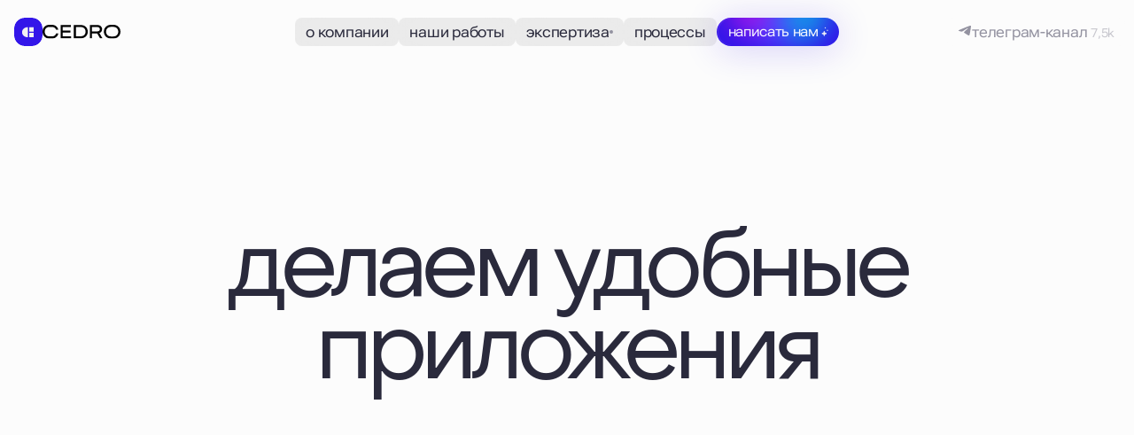

--- FILE ---
content_type: text/html
request_url: https://www.cedro.agency/mobile-apps
body_size: 13577
content:
<!DOCTYPE html><!-- This site was created in Webflow. https://webflow.com --><!-- Last Published: Wed Jul 03 2024 09:19:50 GMT+0000 (Coordinated Universal Time) --><html data-wf-domain="www.cedro.agency" data-wf-page="6478e5f9810c46a1992fdb22" data-wf-site="641459472f7f8135aaacac76"><head><meta charset="utf-8"/><title>Cedro Agency × Мобильные приложения</title><meta content="Нарисуем и разработаем мобильное приложение на Flutter" name="description"/><meta content="Cedro Agency × Мобильные приложения" property="og:title"/><meta content="Нарисуем и разработаем мобильное приложение на Flutter" property="og:description"/><meta content="https://webflow-files-prod.global.ssl.fastly.net/641459472f7f8135aaacac76/64ad723f44dfdcb663bda4f1_Facebook%20post%20-%201.webp" property="og:image"/><meta content="Cedro Agency × Мобильные приложения" property="twitter:title"/><meta content="Нарисуем и разработаем мобильное приложение на Flutter" property="twitter:description"/><meta content="https://webflow-files-prod.global.ssl.fastly.net/641459472f7f8135aaacac76/64ad723f44dfdcb663bda4f1_Facebook%20post%20-%201.webp" property="twitter:image"/><meta property="og:type" content="website"/><meta content="summary_large_image" name="twitter:card"/><meta content="width=device-width, initial-scale=1" name="viewport"/><meta content="Webflow" name="generator"/><link href="https://cdn.prod.website-files.com/641459472f7f8135aaacac76/css/cedro-3-1.webflow.41385f51f.min.css" rel="stylesheet" type="text/css"/><script type="text/javascript">!function(o,c){var n=c.documentElement,t=" w-mod-";n.className+=t+"js",("ontouchstart"in o||o.DocumentTouch&&c instanceof DocumentTouch)&&(n.className+=t+"touch")}(window,document);</script><link href="https://cdn.prod.website-files.com/641459472f7f8135aaacac76/64ad6f89b4b99850dcbb7169_logo-icon.svg" rel="shortcut icon" type="image/x-icon"/><link href="https://cdn.prod.website-files.com/641459472f7f8135aaacac76/64ad6f8f9f1eb23c0a078076_logo-icon2.svg" rel="apple-touch-icon"/><!-- Yandex.Metrika counter -->
<script type="text/javascript" >
   (function(m,e,t,r,i,k,a){m[i]=m[i]||function(){(m[i].a=m[i].a||[]).push(arguments)};
   m[i].l=1*new Date();
   for (var j = 0; j < document.scripts.length; j++) {if (document.scripts[j].src === r) { return; }}
   k=e.createElement(t),a=e.getElementsByTagName(t)[0],k.async=1,k.src=r,a.parentNode.insertBefore(k,a)})
   (window, document, "script", "https://mc.yandex.ru/metrika/tag.js", "ym");

   ym(90568138, "init", {
        clickmap:true,
        trackLinks:true,
        accurateTrackBounce:true,
        webvisor:true
   });
</script>
<noscript><div><img src="https://mc.yandex.ru/watch/90568138" style="position:absolute; left:-9999px;" alt="" /></div></noscript>
<!-- /Yandex.Metrika counter -->

<style>
.img-container {
-webkit-backface-visibility: hidden;
-moz-backface-visibility: hidden;
-webkit-transform: translate3d(0, 0, 0);
-moz-transform: translate3d(0, 0, 0)
}

.hero-img, .inner-shadow {
pointer-events: none;
}

.radio-input .w--redirected-checked ~ .radio-text {
color: #fff;
background-color: #3316e9;
}

</style></head><body class="body"><div class="content"><div class="nav-list"><a href="/company" class="nav-item w-inline-block"><div class="body-text">о компании</div></a><a href="/projects" class="nav-item w-inline-block"><div class="body-text">наши работы</div></a><a data-w-id="3f65ce6e-39ce-8c40-e63a-92bf27d2a60b" href="#" class="nav-item w-inline-block"><div class="body-text">экспертиза</div><div class="dropdown-indicator"></div></a><a href="/process" class="nav-item w-inline-block"><div class="body-text">процессы</div></a><a href="#form" class="nav-button w-inline-block"><div class="body-accent">написать нам</div><img src="https://cdn.prod.website-files.com/641459472f7f8135aaacac76/641cc0f68ad622ece663e66b_send-request.svg" loading="eager" alt="" class="button-icon"/></a></div><div class="nav-list-mobile"><div data-w-id="af98c2ac-9867-aef8-65ec-61e4635aeba6" class="nav-item menu-link"><div class="body-text mobile-menu">меню</div></div><a href="#form" class="nav-button w-inline-block"><div class="body-accent mobile-menu">написать нам</div><img src="https://cdn.prod.website-files.com/641459472f7f8135aaacac76/641cc0f68ad622ece663e66b_send-request.svg" loading="eager" alt="" class="button-icon"/></a><div class="modal-menu"><div class="menu-block"><a href="/" class="menu-list-item w-inline-block"><div class="card-title small">главная</div><div class="chev-right w-embed"><svg xmlns="http://www.w3.org/2000/svg" width="24" height="24" viewBox="0 0 24 24" fill="none">
<path d="M9 6L15 12L9 18" stroke="currentColor" stroke-width="2"/>
</svg></div></a><a href="/company" class="menu-list-item w-inline-block"><div class="card-title small">О компании</div><div class="chev-right w-embed"><svg xmlns="http://www.w3.org/2000/svg" width="24" height="24" viewBox="0 0 24 24" fill="none">
<path d="M9 6L15 12L9 18" stroke="currentColor" stroke-width="2"/>
</svg></div></a><a href="/projects" class="menu-list-item w-inline-block"><div class="card-title small">Наши работы</div><div class="chev-right w-embed"><svg xmlns="http://www.w3.org/2000/svg" width="24" height="24" viewBox="0 0 24 24" fill="none">
<path d="M9 6L15 12L9 18" stroke="currentColor" stroke-width="2"/>
</svg></div></a><a href="/process" class="menu-list-item w-inline-block"><div class="card-title small">Процессы</div><div class="chev-right w-embed"><svg xmlns="http://www.w3.org/2000/svg" width="24" height="24" viewBox="0 0 24 24" fill="none">
<path d="M9 6L15 12L9 18" stroke="currentColor" stroke-width="2"/>
</svg></div></a><div class="menu-expertise"><div class="process-subtitle secondary">Экспертиза</div><div class="nav-solution-list menu-list"><div class="nav-solution w-dyn-list"><div role="list" class="w-dyn-items"><div role="listitem" class="nav-solution-item w-dyn-item"><a href="/services" class="nav-solution-link menu-list w-inline-block"><img src="https://cdn.prod.website-files.com/641849283d2549d83f442198/641873a5ac36df62ff9534bd_price-icon.webp" loading="eager" alt="" class="solution-img nav"/><h3 class="card-title small">Сервисы</h3></a><link rel="prefetch" href="/services"/></div></div></div><div class="nav-solution w-dyn-list"><div role="list" class="w-dyn-items"><div role="listitem" class="nav-solution-item w-dyn-item"><a href="/real-estate" class="nav-solution-link menu-list w-inline-block"><img src="https://cdn.prod.website-files.com/641849283d2549d83f442198/641c6eb5978d3956a884db22_real%20estate.webp" loading="eager" alt="" class="solution-img nav"/><h3 class="card-title small">Недвижимость</h3></a><link rel="prefetch" href="/real-estate"/></div></div></div><div class="nav-solution w-dyn-list"><div role="list" class="w-dyn-items"><div role="listitem" class="nav-solution-item w-dyn-item"><a href="/e-commerce" class="nav-solution-link menu-list w-inline-block"><img src="https://cdn.prod.website-files.com/641849283d2549d83f442198/641c6f086a78253ffa432198_ecom.webp" loading="eager" alt="" class="solution-img nav"/><h3 class="card-title small">E-commerce</h3></a><link rel="prefetch" href="/e-commerce"/></div></div></div><div class="nav-solution w-dyn-list"><div role="list" class="w-dyn-items"><div role="listitem" class="nav-solution-item w-dyn-item"><a href="/mobile-apps" aria-current="page" class="nav-solution-link menu-list w-inline-block w--current"><img src="https://cdn.prod.website-files.com/641849283d2549d83f442198/641c6ea08abfce3c9ea46464_apps.webp" loading="eager" alt="" class="solution-img nav"/><h3 class="card-title small">Приложения</h3></a><link rel="prefetch" href="/mobile-apps"/></div></div></div><div class="nav-solution w-dyn-list"><div role="list" class="w-dyn-items"><div role="listitem" class="nav-solution-item w-dyn-item"><a href="/no-code" class="nav-solution-link menu-list w-inline-block"><img src="https://cdn.prod.website-files.com/641849283d2549d83f442198/641c6e3cee0f3034cfde0860_no-code.webp" loading="eager" alt="" class="solution-img nav"/><h3 class="card-title small">No-code</h3></a><link rel="prefetch" href="/no-code"/></div></div></div><div class="nav-solution w-dyn-list"><div role="list" class="w-dyn-items"><div role="listitem" class="nav-solution-item w-dyn-item"><a href="/mvp" class="nav-solution-link menu-list w-inline-block"><img src="https://cdn.prod.website-files.com/641849283d2549d83f442198/641c6e346ad14f2884cae5d4_startups.webp" loading="eager" alt="" class="solution-img nav"/><h3 class="card-title small">MVP</h3></a><link rel="prefetch" href="/mvp"/></div></div></div></div></div></div><div data-w-id="af98c2ac-9867-aef8-65ec-61e4635aebf5" class="modal-overlay"></div></div></div><div class="menu"><div data-w-id="cf4e8c5b-ab9e-3546-41af-18ea4b3b12a1" class="solution-menu"><div class="nav-solution-list"><div class="nav-solution w-dyn-list"><div role="list" class="w-dyn-items"><div role="listitem" class="nav-solution-item w-dyn-item"><a href="/services" class="nav-solution-link w-inline-block"><img src="https://cdn.prod.website-files.com/641849283d2549d83f442198/641873a5ac36df62ff9534bd_price-icon.webp" loading="eager" alt="" class="solution-img nav"/><h3 class="card-title small">Сервисы</h3><div class="secondary-text center small">от 6 месяцев</div></a><link rel="prefetch" href="/services"/></div></div></div><div class="nav-divider"></div><div class="nav-solution w-dyn-list"><div role="list" class="w-dyn-items"><div role="listitem" class="nav-solution-item w-dyn-item"><a href="/real-estate" class="nav-solution-link w-inline-block"><img src="https://cdn.prod.website-files.com/641849283d2549d83f442198/641c6eb5978d3956a884db22_real%20estate.webp" loading="eager" alt="" class="solution-img nav"/><h3 class="card-title small">Недвижимость</h3><div class="secondary-text center small">от 5 месяцев</div></a><link rel="prefetch" href="/real-estate"/></div></div></div><div class="nav-divider"></div><div class="nav-solution w-dyn-list"><div role="list" class="w-dyn-items"><div role="listitem" class="nav-solution-item w-dyn-item"><a href="/e-commerce" class="nav-solution-link w-inline-block"><img src="https://cdn.prod.website-files.com/641849283d2549d83f442198/641c6f086a78253ffa432198_ecom.webp" loading="eager" alt="" class="solution-img nav"/><h3 class="card-title small">E-commerce</h3><div class="secondary-text center small">от 4 месяцев</div></a><link rel="prefetch" href="/e-commerce"/></div></div></div><div class="nav-divider"></div><div class="nav-solution w-dyn-list"><div role="list" class="w-dyn-items"><div role="listitem" class="nav-solution-item w-dyn-item"><a href="/mobile-apps" aria-current="page" class="nav-solution-link w-inline-block w--current"><img src="https://cdn.prod.website-files.com/641849283d2549d83f442198/641c6ea08abfce3c9ea46464_apps.webp" loading="eager" alt="" class="solution-img nav"/><h3 class="card-title small">Приложения</h3><div class="secondary-text center small">от 4 месяцев</div></a><link rel="prefetch" href="/mobile-apps"/></div></div></div><div class="nav-divider"></div><div class="nav-solution w-dyn-list"><div role="list" class="w-dyn-items"><div role="listitem" class="nav-solution-item w-dyn-item"><a href="/no-code" class="nav-solution-link w-inline-block"><img src="https://cdn.prod.website-files.com/641849283d2549d83f442198/641c6e3cee0f3034cfde0860_no-code.webp" loading="eager" alt="" class="solution-img nav"/><h3 class="card-title small">No-code</h3><div class="secondary-text center small">от 3 недель</div></a><link rel="prefetch" href="/no-code"/></div></div></div><div class="nav-divider"></div><div class="nav-solution w-dyn-list"><div role="list" class="w-dyn-items"><div role="listitem" class="nav-solution-item w-dyn-item"><a href="/mvp" class="nav-solution-link w-inline-block"><img src="https://cdn.prod.website-files.com/641849283d2549d83f442198/641c6e346ad14f2884cae5d4_startups.webp" loading="eager" alt="" class="solution-img nav"/><h3 class="card-title small">MVP</h3><div class="secondary-text center small">от 1 месяца</div></a><link rel="prefetch" href="/mvp"/></div></div></div></div></div><div class="menu-overlay"></div></div><nav class="nav"><div class="cedro-logo"><a href="/" class="cedro-logo w-inline-block"><img src="https://cdn.prod.website-files.com/641459472f7f8135aaacac76/64ad6f89b4b99850dcbb7169_logo-icon.svg" loading="lazy" alt="" class="cedro-icon"/><img src="https://cdn.prod.website-files.com/641459472f7f8135aaacac76/656f4a91f87ef05e3d242c57_cedro-vector.svg" loading="lazy" alt="" class="cedro-vector"/></a><a href="#hero" class="go-to-top w-inline-block"><div class="body-text">наверх<span class="secondary-text-2"></span></div></a></div><a href="https://t.me/cedro_smokingroom?utm_source=cedro-site" target="_blank" class="nav-link w-inline-block"><div class="telegram-icon w-embed"><svg xmlns="http://www.w3.org/2000/svg" width="16" height="16" fill="none"><path fill="currentColor" fill-rule="evenodd" d="M1.962 7.735C5.721 6.183 8.226 5.16 9.48 4.665 13.06 3.253 13.804 3.008 14.29 3c.106-.002.344.023.499.142.13.1.166.236.183.331.017.095.039.312.022.481-.194 1.933-1.034 6.623-1.46 8.787-.182.916-.537 1.223-.882 1.254-.748.065-1.317-.47-2.042-.92-1.135-.705-1.776-1.144-2.877-1.832-1.273-.796-.448-1.233.278-1.947.19-.187 3.488-3.031 3.552-3.29.008-.032.015-.152-.06-.215-.075-.064-.187-.042-.267-.025-.114.025-1.926 1.16-5.438 3.408-.514.335-.98.498-1.398.49-.46-.01-1.345-.248-2.004-.45-.807-.25-1.448-.38-1.393-.803.03-.22.35-.445.96-.676Z" clip-rule="evenodd"/></svg></div><div class="body-text">телеграм-канал <span class="secondary-text-2">7,5k</span></div></a></nav><header id="hero" class="section"><div class="container w-container"><div class="page-info"><div style="-webkit-transform:translate3d(0, 20px, 0) scale3d(1, 1, 1) rotateX(0) rotateY(0) rotateZ(-2deg) skew(0, 0);-moz-transform:translate3d(0, 20px, 0) scale3d(1, 1, 1) rotateX(0) rotateY(0) rotateZ(-2deg) skew(0, 0);-ms-transform:translate3d(0, 20px, 0) scale3d(1, 1, 1) rotateX(0) rotateY(0) rotateZ(-2deg) skew(0, 0);transform:translate3d(0, 20px, 0) scale3d(1, 1, 1) rotateX(0) rotateY(0) rotateZ(-2deg) skew(0, 0);opacity:0" class="price"><div style="opacity:0;-webkit-transform:translate3d(0, 40px, 0) scale3d(1, 1, 1) rotateX(0) rotateY(0) rotateZ(0) skew(0, 0);-moz-transform:translate3d(0, 40px, 0) scale3d(1, 1, 1) rotateX(0) rotateY(0) rotateZ(0) skew(0, 0);-ms-transform:translate3d(0, 40px, 0) scale3d(1, 1, 1) rotateX(0) rotateY(0) rotateZ(0) skew(0, 0);transform:translate3d(0, 40px, 0) scale3d(1, 1, 1) rotateX(0) rotateY(0) rotateZ(0) skew(0, 0)" class="text-description hero">от 2,5 млн ₽</div><div class="text-description hero divider">·</div><div style="opacity:0;-webkit-transform:translate3d(0, 40px, 0) scale3d(1, 1, 1) rotateX(0) rotateY(0) rotateZ(0) skew(0, 0);-moz-transform:translate3d(0, 40px, 0) scale3d(1, 1, 1) rotateX(0) rotateY(0) rotateZ(0) skew(0, 0);-ms-transform:translate3d(0, 40px, 0) scale3d(1, 1, 1) rotateX(0) rotateY(0) rotateZ(0) skew(0, 0);transform:translate3d(0, 40px, 0) scale3d(1, 1, 1) rotateX(0) rotateY(0) rotateZ(0) skew(0, 0)" class="text-description hero">от 4 месяцев</div></div></div><h1 class="page-title solution-title">делаем удобные приложения</h1><div style="opacity:0;-webkit-transform:translate3d(0, 40px, 0) scale3d(1, 1, 1) rotateX(0) rotateY(0) rotateZ(0) skew(0, 0);-moz-transform:translate3d(0, 40px, 0) scale3d(1, 1, 1) rotateX(0) rotateY(0) rotateZ(0) skew(0, 0);-ms-transform:translate3d(0, 40px, 0) scale3d(1, 1, 1) rotateX(0) rotateY(0) rotateZ(0) skew(0, 0);transform:translate3d(0, 40px, 0) scale3d(1, 1, 1) rotateX(0) rotateY(0) rotateZ(0) skew(0, 0)" class="text-description hero">Нарисуем и разработаем мобильное приложение на Flutter</div></div></header><main style="-webkit-transform:translate3d(0, 40px, 0) scale3d(1, 1, 1) rotateX(0) rotateY(0) rotateZ(0) skew(0, 0);-moz-transform:translate3d(0, 40px, 0) scale3d(1, 1, 1) rotateX(0) rotateY(0) rotateZ(0) skew(0, 0);-ms-transform:translate3d(0, 40px, 0) scale3d(1, 1, 1) rotateX(0) rotateY(0) rotateZ(0) skew(0, 0);transform:translate3d(0, 40px, 0) scale3d(1, 1, 1) rotateX(0) rotateY(0) rotateZ(0) skew(0, 0);opacity:0" class="section case-list"><div id="w-node-_8ddf32bc-c3b1-e9f0-b604-59d4195e93c9-992fdb22" class="case-no-link"><div class="img-container large"><div class="inner-shadow"></div><img src="https://cdn.prod.website-files.com/641459472f7f8135aaacac76/64ad65c54e9b723b74db4cf0_piefi.webp" loading="lazy" alt="" class="case-img"/></div><div class="case-info"><div class="case-title"><div class="nda-title"><h2 class="card-title large">Онлайн-банкинг</h2><div class="nda-badge"><div class="process-subtitle">NDA</div></div></div><div class="body-text secondary">приложение, 2023</div></div><div class="body-text secondary dark-text">Провели UX-аналитику, выявили потребности целевой аудитории и разработали UI/UX-дизайн для приложения</div></div></div><div id="w-node-_5baf895c-8077-c8df-ca0f-ae534893c36e-992fdb22" class="case-no-link"><div class="img-container large"><div class="inner-shadow"></div><img src="https://cdn.prod.website-files.com/641459472f7f8135aaacac76/64ad64f92a0116966ca8a47b_03.webp" loading="lazy" alt="" class="case-img"/></div><div class="case-info"><div class="case-title"><div class="nda-title"><h2 class="card-title large">ConverseBank</h2></div><div class="body-text secondary">приложение, 2023</div></div><div class="body-text secondary dark-text large">Тендерная концепция на редизайн приложения одного из крупнейших армянских банков</div></div></div></main><section data-w-id="77894d3d-a8a2-fa51-0e22-ad76d31586b7" class="section contrast media blue"><div class="case-preview solution-form w-embed"><video class="case-preview" width="100%" autoplay loop muted playsinline>
    <source 
        src="https://storage.yandexcloud.net/cedrov2/video/Black%20back.mp4" 
        type='video/mp4'>
</video>

<style>
.case-preview { 
   width:100%;
   height:100%;
   object-fit: cover;
   object-position: 50% 50%;
  }
</style></div><div class="block-info case-cta"><h2 class="block-title contrast small">покажем больше кейсов</h2><p class="text-description contrast">Оставьте заявку, а мы соберем презентацию с релевантными кейсами под ваш проект</p><a href="#form" class="button accent xl w-inline-block"><div class="body-accent xl">оставить заявку</div></a></div></section><div class="section solution-info"><div class="w-layout-grid info-block solution"><div id="w-node-a9665876-e110-332a-7e1c-a911e5997803-992fdb22" class="side-info"><div class="sideblock-content solution-block"><div data-w-id="a9665876-e110-332a-7e1c-a911e5997805" data-is-ix2-target="1" class="sideblock-icon" data-animation-type="lottie" data-src="https://cdn.prod.website-files.com/641459472f7f8135aaacac76/6437fe532c0e66d3e987c3e2_heart-icon.json" data-loop="0" data-direction="1" data-autoplay="0" data-renderer="canvas" data-default-duration="1.24" data-duration="0"></div><p class="body-text side-info solution-text">тут должно быть про широкий спектр услуг и индивидуальный подход, но у нас есть кое-что получше :)</p></div></div><div id="w-node-_2e1feefa-067f-fd61-ca1f-e4a3521fa6d6-992fdb22" class="solution-info"><h1 class="block-title padding-right xl">Понимаем специфику работы над приложениями</h1><div class="solution-item"><img src="https://cdn.prod.website-files.com/641459472f7f8135aaacac76/64a54d8467ffbab04cc3e7b7_icon-9.svg" loading="lazy" alt="" class="solution-icon"/><h3 class="card-title">продумываем структуру</h3><p class="text-description align-left solution-text secondary">переходы между разделами, навигацию внутри экранов и общую логику приложения</p></div><div class="solution-item"><img src="https://cdn.prod.website-files.com/641459472f7f8135aaacac76/64a54d84bd4dd9aae89255ee_icon-11.svg" loading="lazy" alt="" class="solution-icon"/><h3 class="card-title">разрабатываем побочные продукты</h3><p class="text-description align-left solution-text secondary">Например, промо-страницы о приложении или десктоп-версии с идентичным функционалом</p></div><div class="solution-item"><img src="https://cdn.prod.website-files.com/641459472f7f8135aaacac76/64a54d7c46702ada1844df69_icon-1.svg" loading="lazy" alt="" class="solution-icon"/><h3 class="card-title">упаковываем приложения под сторы</h3><p class="text-description align-left solution-text secondary">кроме дизайна, делаем брендинг и пишем тексты</p></div><div class="solution-item"><img src="https://cdn.prod.website-files.com/641459472f7f8135aaacac76/64a54d7cf1c666939ca0cd53_icon-6.svg" loading="lazy" alt="" class="solution-icon"/><h3 class="card-title">разрабатываем на Flutter</h3><p class="text-description align-left solution-text secondary">фреймворк позволяет делать приложения кроссплатформенными — такими можно пользоваться на любых устройствах: на айфоне, андроиде и с десктопа</p></div></div></div></div><section data-w-id="5214c499-77f6-82dc-b674-80a7d431993b" class="section contrast"><div class="block-info"><h2 class="block-title contrast">как у нас <br/>устроена работа</h2><p class="text-description contrast">Дизайн и код — это полдела. Вторая половина — <span class="accent adaptive">коммуникация и процессы</span></p><a href="/process" class="button accent xl w-inline-block"><div class="body-accent xl">почитать про процессы</div></a></div><div class="w-layout-grid process-grid"><div id="w-node-_5214c499-77f6-82dc-b674-80a7d4319949-d431993b" data-w-id="5214c499-77f6-82dc-b674-80a7d4319949" class="process-card-item"><img src="https://cdn.prod.website-files.com/641459472f7f8135aaacac76/6419cab3d68376bc7c5ec82e_process-img-1.webp" loading="lazy" width="897" alt="" class="process-card-img"/><div class="solution-card-content no-padding"><div class="card-info center"><h3 class="card-title contrast">Еженедельно показываем результат</h3><p class="body-text contrast">Мы ведём проекты спринтами — определяем вместе с вами, что нужно сделать, разбиваем всю разработку на отдельные задачи и работаем итерациями с еженедельными отчётами</p></div><div class="button-row"><a href="https://cedroagency.notion.site/2-e3f69ef773c642159c27b6902a055318" target="_blank" class="button contrast w-inline-block"><div class="body-accent">шаблон отчёта</div></a><img src="https://cdn.prod.website-files.com/641459472f7f8135aaacac76/641cc8fddc733f2f0171f336_notion.svg" loading="lazy" alt="" class="tool-icon"/></div></div></div><div id="w-node-_5214c499-77f6-82dc-b674-80a7d4319956-d431993b" data-w-id="5214c499-77f6-82dc-b674-80a7d4319956" class="process-card-item"><img src="https://cdn.prod.website-files.com/641459472f7f8135aaacac76/642b26df06abde400ae74128_process-img-2.webp" loading="lazy" width="897" alt="" class="process-card-img"/><div class="solution-card-content no-padding"><div class="card-info center"><h3 id="w-node-_5214c499-77f6-82dc-b674-80a7d431995a-d431993b" class="card-title contrast">Нацелены на релиз продукта</h3><p class="body-text contrast">Параллелим процессы так, чтобы запустить качественную работающую версию как можно раньше и не утонуть в бесконечных итерациях разработки.</p></div><div class="button-row"><a href="https://cedroagency.notion.site/ce8ee658130a44c99dd794e254384d44" target="_blank" class="button contrast w-inline-block"><div class="body-accent">план проекта</div></a><img src="https://cdn.prod.website-files.com/641459472f7f8135aaacac76/641cc8fddc733f2f0171f336_notion.svg" loading="lazy" alt="" class="tool-icon"/></div></div></div><div id="w-node-_5214c499-77f6-82dc-b674-80a7d4319963-d431993b" class="vertical-border"></div><div id="w-node-_5214c499-77f6-82dc-b674-80a7d4319964-d431993b" class="horizontal-border"></div><div id="w-node-_5214c499-77f6-82dc-b674-80a7d4319965-d431993b" data-w-id="5214c499-77f6-82dc-b674-80a7d4319965" class="process-card-item"><div class="process-card-img" data-w-id="6b3b2d37-d4cc-0625-1017-29d3cf2fedb2" data-animation-type="lottie" data-src="https://cdn.prod.website-files.com/641459472f7f8135aaacac76/6436bd571f05cb153d756e3d_process-3.json" data-loop="1" data-direction="1" data-autoplay="1" data-is-ix2-target="0" data-renderer="canvas" data-default-duration="6.7" data-duration="0"></div><div class="solution-card-content no-padding"><div class="card-info center"><h3 class="card-title contrast">Прозрачно ведём разработку </h3><p class="body-text contrast">Сможете в любой момент проверить, на какой стадии проект и сколько ещё осталось. Плюс посмотреть записи, отчёты по встречам и открытый канбан с текущими задачами</p></div><div class="button-row"><a href="https://www.figma.com/file/jA3FxosVqAZugcFwaAuzxb/O12?type=design&amp;node-id=0-1" target="_blank" class="button contrast w-inline-block"><div class="body-accent">рабочий файл</div></a><img src="https://cdn.prod.website-files.com/641459472f7f8135aaacac76/641cc9663f6a1cad7baf58eb_figma.svg" loading="lazy" alt="" class="tool-icon"/></div></div></div><div id="w-node-_5214c499-77f6-82dc-b674-80a7d4319972-d431993b" data-w-id="5214c499-77f6-82dc-b674-80a7d4319972" class="process-card-item"><img src="https://cdn.prod.website-files.com/641459472f7f8135aaacac76/6419ca2fbf7273416e669642_process-img-4.webp" loading="lazy" alt="" width="897" class="process-card-img"/><div class="solution-card-content no-padding"><div class="card-info center"><h3 id="w-node-_5214c499-77f6-82dc-b674-80a7d4319976-d431993b" class="card-title contrast">Всегда остаёмся на связи</h3><p class="body-text contrast">Вопросы можно задавать в Телеграме — отвечаем быстро и по существу. Созваниваемся в удобное для вас время. Если у клиента нет ни минуты — запишем видео и расскажем всё там</p></div><div class="button-row"><a href="https://www.loom.com/share/d8e5a23f8c30418f94c1b46a1d1f764d?sid=be093d5d-2f39-48f0-8c29-97e24b71d897" class="button contrast w-inline-block"><div class="body-accent">пример лума</div></a><img src="https://cdn.prod.website-files.com/641459472f7f8135aaacac76/641cc966452b2f1e919488ee_loom.svg" loading="lazy" alt="" class="tool-icon"/></div></div></div></div></section><section id="form" data-w-id="20592a9f-fca9-c7bb-b7cf-bdabc0059230" class="section"><div class="w-layout-grid info-block form"><div id="w-node-_20592a9f-fca9-c7bb-b7cf-bdabc0059232-c0059230" class="side-info"><div class="sideblock-content manager"><img src="https://cdn.prod.website-files.com/641459472f7f8135aaacac76/656f2a811b493e4f6457b939_2023-12-05%2015.49.23.jpg" loading="lazy" alt="" class="manager-img"/><div class="side-text"><p class="body-text side-info">Это Инна, наш менеджер. <br/>Она с радостью ответит<br/>на все ваши вопросы</p><a href="https://t.me/givittome" target="_blank" class="text-link w-inline-block"><div class="body-text">написать в телеграм</div><div class="telegram-icon w-embed"><svg xmlns="http://www.w3.org/2000/svg" width="16" height="16" fill="none"><path fill="currentColor" fill-rule="evenodd" d="M1.962 7.735C5.721 6.183 8.226 5.16 9.48 4.665 13.06 3.253 13.804 3.008 14.29 3c.106-.002.344.023.499.142.13.1.166.236.183.331.017.095.039.312.022.481-.194 1.933-1.034 6.623-1.46 8.787-.182.916-.537 1.223-.882 1.254-.748.065-1.317-.47-2.042-.92-1.135-.705-1.776-1.144-2.877-1.832-1.273-.796-.448-1.233.278-1.947.19-.187 3.488-3.031 3.552-3.29.008-.032.015-.152-.06-.215-.075-.064-.187-.042-.267-.025-.114.025-1.926 1.16-5.438 3.408-.514.335-.98.498-1.398.49-.46-.01-1.345-.248-2.004-.45-.807-.25-1.448-.38-1.393-.803.03-.22.35-.445.96-.676Z" clip-rule="evenodd"/></svg></div></a></div></div></div><div id="w-node-_20592a9f-fca9-c7bb-b7cf-bdabc005923f-c0059230" class="block-info align-left"><h2 id="w-node-_20592a9f-fca9-c7bb-b7cf-bdabc0059240-c0059230" class="block-title padding-right xl">давайте прикинем стоимость и сроки</h2><p id="w-node-_20592a9f-fca9-c7bb-b7cf-bdabc0059242-c0059230" class="text-description padding-right">Мы познакомимся, зададим вопросы, расскажем всё о наших процессах и дадим предварительную <span class="accent adaptive">оценку вашего проекта</span></p><div class="form-block w-form"><form id="wf-form-form" name="wf-form-form" data-name="form" method="get" class="form" data-wf-page-id="6478e5f9810c46a1992fdb22" data-wf-element-id="20592a9f-fca9-c7bb-b7cf-bdabc0059247"><div class="input"><input class="text-field w-input" maxlength="256" name="name" data-name="name" placeholder="Как вас зовут?" type="text" id="name"/></div><div class="input"><input class="text-field w-input" maxlength="256" name="contact" data-name="contact" placeholder="Почта, телефон или мессенджер" type="text" id="contact" required=""/></div><div class="input"><textarea placeholder="Кратко опишите задачу" maxlength="5000" id="project-info-2" name="project-info" data-name="project-info" class="text-field textarea w-input"></textarea></div><div class="input"><div class="radio-list"><label class="radio-input w-radio"><div class="w-form-formradioinput w-form-formradioinput--inputType-custom radio w-radio-input"></div><input id="1-2" type="radio" name="price" data-name="price" style="opacity:0;position:absolute;z-index:-1" value="1-2 млн ₽"/><span class="radio-text w-form-label" for="1-2">1-2 млн ₽</span></label><label class="radio-input w-radio"><div class="w-form-formradioinput w-form-formradioinput--inputType-custom radio w-radio-input"></div><input id="2-4" type="radio" name="price" data-name="price" style="opacity:0;position:absolute;z-index:-1" value="2-4 млн ₽"/><span class="radio-text w-form-label" for="2-4">2-4 млн ₽</span></label><label class="radio-input w-radio"><div class="w-form-formradioinput w-form-formradioinput--inputType-custom radio w-radio-input"></div><input id="4" type="radio" name="price" data-name="price" style="opacity:0;position:absolute;z-index:-1" value="от 4 млн ₽"/><span class="radio-text w-form-label" for="4">от 4 млн ₽</span></label></div><label for="name-5" class="input-label">Выберите примерный бюджет проекта</label></div><input type="submit" data-wait="подождите..." class="button accent xl no-shadow w-button" value="написать нам"/><div class="secondary-text center">Нажимая на кнопку, вы соглашаетесь <a href="/policy" class="policy-link">с политикой конфиденциальности</a></div></form><div class="success-message w-form-done"><img src="https://cdn.prod.website-files.com/641459472f7f8135aaacac76/6684063cb2d33686b691dea4_Vector%20(Stroke).svg" loading="lazy" alt="" class="success-form-img"/><div>Спасибо за заявку! Мы свяжемся с вами в ближайшее время</div></div><div class="error-message w-form-fail"><div>Упс, что-то пошло не так :(</div></div></div></div></div></section><section data-w-id="76e57c1e-6790-6d85-34a4-dbac627c0571" class="section feedback"><div data-delay="4000" data-animation="slide" class="slider w-slider" data-autoplay="true" data-easing="ease-in-out-quad" data-hide-arrows="false" data-disable-swipe="false" data-autoplay-limit="0" data-nav-spacing="4" data-duration="800" data-infinite="true"><div class="mask w-slider-mask"><div class="slide w-slide"><div class="slider-content"><img alt="" loading="eager" src="https://cdn.prod.website-files.com/641459472f7f8135aaacac76/6431dc5b5d665f6de5378321_02.webp" class="slider-ava"/><div class="lead-text slider">Если вы, как и я, привыкли к сорванным срокам, плохому менеджменту и присылать сотни правок — <span class="lead-accent slider">не заказывайте у них</span></div><div class="secondary-text">Дмитрий Лукашов<br/><span class="secondary-text-2">GeekBrains</span></div></div></div><div class="slide w-slide"><div class="slider-content"><img alt="" loading="eager" src="https://cdn.prod.website-files.com/641459472f7f8135aaacac76/6431dc5b5d665f811437831d_01.webp" class="slider-ava"/><div class="lead-text slider">Соотношение цены и качества <span class="lead-accent slider">на высоте.</span> Поэтому рекомендую так же, как когда-то порекомендовали нам</div><div class="secondary-text">Антон Смирнов<br/>‍<span class="secondary-text-2">Основатель Vtorichka.one</span></div></div></div><div class="slide w-slide"><div class="slider-content"><img alt="" loading="eager" src="https://cdn.prod.website-files.com/641459472f7f8135aaacac76/6431dc5b5d665fec9037831f_03.webp" class="slider-ava"/><div class="lead-text slider">Сроки — отличные. Цены — ещё лучше. Ребята <span class="lead-accent slider">входили в ситуацию </span> даже тогда, когда формально могли этого не делать</div><div class="secondary-text">Валит Султанов<br/>‍<span class="secondary-text-2">Фестиваль уличного кино</span></div></div></div></div><div data-w-id="76e57c1e-6790-6d85-34a4-dbac627c059c" class="left-arrow w-slider-arrow-left"><img loading="lazy" src="https://cdn.prod.website-files.com/641459472f7f8135aaacac76/6431dc5b5d665f4a2a378324_arrow-left.svg" alt="swipe left" class="slider-arrow"/></div><div data-w-id="76e57c1e-6790-6d85-34a4-dbac627c059e" class="right-arrow w-slider-arrow-right"><img loading="lazy" src="https://cdn.prod.website-files.com/641459472f7f8135aaacac76/6431dc5b5d665f4be0378323_arrow-right.svg" alt="swipe right" class="slider-arrow"/></div><div class="slide-nav w-slider-nav w-slider-nav-invert w-round"></div></div></section><section data-w-id="f025b913-7319-1bce-24ca-ec94f4241ce0" class="section contrast media"><div class="content-block"><div class="block-info media"><h2 class="block-title contrast left">медиа</h2><div class="button-row social"><a href="https://www.youtube.com/@CedroAgency" target="_blank" class="button contrast w-inline-block"><div class="body-accent">видео на ютубе</div><div class="youtube-icon w-embed"><svg xmlns="http://www.w3.org/2000/svg" width="22" height="16" fill="none"><path fill="currentColor" fill-rule="evenodd" d="M5.989.89a64.248 64.248 0 0 1 10.022 0l2.24.176a2.725 2.725 0 0 1 2.476 2.268c.517 3.09.517 6.243 0 9.332a2.725 2.725 0 0 1-2.475 2.268l-2.24.176a64.24 64.24 0 0 1-10.023 0l-2.24-.176a2.725 2.725 0 0 1-2.476-2.268 28.315 28.315 0 0 1 0-9.332 2.725 2.725 0 0 1 2.475-2.268L5.988.89ZM9 10.47V5.53a.3.3 0 0 1 .454-.257l4.117 2.47a.3.3 0 0 1 0 .514l-4.117 2.47A.3.3 0 0 1 9 10.47Z" clip-rule="evenodd"/></svg></div></a><a href="https://t.me/cedro_smokingroom" target="_blank" class="button contrast w-inline-block"><div class="body-accent">жизнь в телеграме</div><div class="telegram-icon w-embed"><svg xmlns="http://www.w3.org/2000/svg" width="16" height="16" fill="none"><path fill="currentColor" fill-rule="evenodd" d="M1.962 7.735C5.721 6.183 8.226 5.16 9.48 4.665 13.06 3.253 13.804 3.008 14.29 3c.106-.002.344.023.499.142.13.1.166.236.183.331.017.095.039.312.022.481-.194 1.933-1.034 6.623-1.46 8.787-.182.916-.537 1.223-.882 1.254-.748.065-1.317-.47-2.042-.92-1.135-.705-1.776-1.144-2.877-1.832-1.273-.796-.448-1.233.278-1.947.19-.187 3.488-3.031 3.552-3.29.008-.032.015-.152-.06-.215-.075-.064-.187-.042-.267-.025-.114.025-1.926 1.16-5.438 3.408-.514.335-.98.498-1.398.49-.46-.01-1.345-.248-2.004-.45-.807-.25-1.448-.38-1.393-.803.03-.22.35-.445.96-.676Z" clip-rule="evenodd"/></svg></div></a></div></div><div class="w-layout-grid media-list"><div id="w-node-f025b913-7319-1bce-24ca-ec94f4241cef-f4241ce0" class="collection-list-wrapper-2 w-dyn-list"><div role="list" class="media-grid w-dyn-items"><div id="w-node-f025b913-7319-1bce-24ca-ec94f4241cf1-f4241ce0" role="listitem" class="media-item w-dyn-item"><a data-w-id="f025b913-7319-1bce-24ca-ec94f4241cf2" href="https://allo.tochka.com/start-business-armenia" class="media-link w-inline-block"><div class="img-container media"><img src="https://cdn.prod.website-files.com/641849283d2549d83f442198/6431e5da6667bc51e89986da_pasha.webp" loading="lazy" alt="" sizes="(max-width: 479px) 90vw, (max-width: 767px) 94vw, (max-width: 991px) 45vw, (max-width: 1279px) 42vw, (max-width: 1439px) 43vw, 41vw" srcset="https://cdn.prod.website-files.com/641849283d2549d83f442198/6431e5da6667bc51e89986da_pasha-p-500.webp 500w, https://cdn.prod.website-files.com/641849283d2549d83f442198/6431e5da6667bc51e89986da_pasha-p-800.webp 800w, https://cdn.prod.website-files.com/641849283d2549d83f442198/6431e5da6667bc51e89986da_pasha-p-1080.webp 1080w, https://cdn.prod.website-files.com/641849283d2549d83f442198/6431e5da6667bc51e89986da_pasha-p-1600.webp 1600w, https://cdn.prod.website-files.com/641849283d2549d83f442198/6431e5da6667bc51e89986da_pasha.webp 1920w" class="media-img"/></div><h3 class="media-title">Как открыть бизнес в Армении: опыт дизайн-студии Cedro в Ереване</h3></a></div><div id="w-node-f025b913-7319-1bce-24ca-ec94f4241cf1-f4241ce0" role="listitem" class="media-item w-dyn-item"><a data-w-id="f025b913-7319-1bce-24ca-ec94f4241cf2" href="https://www.youtube.com/watch?v=xPRhnT-8iek&amp;t=9s" class="media-link w-inline-block"><div class="img-container media"><img src="https://cdn.prod.website-files.com/641849283d2549d83f442198/6431e5ef637d39ee7bccf7bc_anton-2.webp" loading="lazy" alt="" sizes="(max-width: 479px) 90vw, (max-width: 767px) 94vw, (max-width: 991px) 45vw, (max-width: 1279px) 42vw, (max-width: 1439px) 43vw, 41vw" srcset="https://cdn.prod.website-files.com/641849283d2549d83f442198/6431e5ef637d39ee7bccf7bc_anton-2-p-500.webp 500w, https://cdn.prod.website-files.com/641849283d2549d83f442198/6431e5ef637d39ee7bccf7bc_anton-2-p-800.webp 800w, https://cdn.prod.website-files.com/641849283d2549d83f442198/6431e5ef637d39ee7bccf7bc_anton-2-p-1080.webp 1080w, https://cdn.prod.website-files.com/641849283d2549d83f442198/6431e5ef637d39ee7bccf7bc_anton-2-p-1600.webp 1600w, https://cdn.prod.website-files.com/641849283d2549d83f442198/6431e5ef637d39ee7bccf7bc_anton-2.webp 1920w" class="media-img"/></div><h3 class="media-title">Cedro × Антон Черногоров (Студия Луч) — Да кто такой этот ваш арт-директор</h3></a></div><div id="w-node-f025b913-7319-1bce-24ca-ec94f4241cf1-f4241ce0" role="listitem" class="media-item w-dyn-item"><a data-w-id="f025b913-7319-1bce-24ca-ec94f4241cf2" href="https://www.youtube.com/watch?v=vq4VB4M4Mcg" class="media-link w-inline-block"><div class="img-container media"><img src="https://cdn.prod.website-files.com/641849283d2549d83f442198/64885fff78735aaabaa407c9_img2.jpg" loading="lazy" alt="" sizes="(max-width: 479px) 90vw, (max-width: 767px) 94vw, (max-width: 991px) 45vw, (max-width: 1279px) 42vw, (max-width: 1439px) 43vw, 41vw" srcset="https://cdn.prod.website-files.com/641849283d2549d83f442198/64885fff78735aaabaa407c9_img2-p-500.jpg 500w, https://cdn.prod.website-files.com/641849283d2549d83f442198/64885fff78735aaabaa407c9_img2-p-800.jpg 800w, https://cdn.prod.website-files.com/641849283d2549d83f442198/64885fff78735aaabaa407c9_img2-p-1080.jpg 1080w, https://cdn.prod.website-files.com/641849283d2549d83f442198/64885fff78735aaabaa407c9_img2-p-1600.jpg 1600w, https://cdn.prod.website-files.com/641849283d2549d83f442198/64885fff78735aaabaa407c9_img2-p-2000.jpg 2000w, https://cdn.prod.website-files.com/641849283d2549d83f442198/64885fff78735aaabaa407c9_img2-p-2600.jpg 2600w, https://cdn.prod.website-files.com/641849283d2549d83f442198/64885fff78735aaabaa407c9_img2.jpg 2880w" class="media-img"/></div><h3 class="media-title">Cedro x Crauch. Как сделать классную и успешную студию в небольшом городе</h3></a></div><div id="w-node-f025b913-7319-1bce-24ca-ec94f4241cf1-f4241ce0" role="listitem" class="media-item w-dyn-item"><a data-w-id="f025b913-7319-1bce-24ca-ec94f4241cf2" href="https://www.youtube.com/watch?v=tNpOU0XjVXM&amp;t=327s" class="media-link w-inline-block"><div class="img-container media"><img src="https://cdn.prod.website-files.com/641849283d2549d83f442198/6431e5e35d665f5ffa382f89_oleg.webp" loading="lazy" alt="" sizes="(max-width: 479px) 90vw, (max-width: 767px) 94vw, (max-width: 991px) 45vw, (max-width: 1279px) 42vw, (max-width: 1439px) 43vw, 41vw" srcset="https://cdn.prod.website-files.com/641849283d2549d83f442198/6431e5e35d665f5ffa382f89_oleg-p-500.webp 500w, https://cdn.prod.website-files.com/641849283d2549d83f442198/6431e5e35d665f5ffa382f89_oleg-p-800.webp 800w, https://cdn.prod.website-files.com/641849283d2549d83f442198/6431e5e35d665f5ffa382f89_oleg-p-1080.webp 1080w, https://cdn.prod.website-files.com/641849283d2549d83f442198/6431e5e35d665f5ffa382f89_oleg-p-1600.webp 1600w, https://cdn.prod.website-files.com/641849283d2549d83f442198/6431e5e35d665f5ffa382f89_oleg.webp 1920w" class="media-img"/></div><h3 class="media-title">Cedro × Олег Александров — как стать дизайн-директором и не потерять себя по пути</h3></a></div></div></div></div></div></section></div><footer data-w-id="d5f0fd99-9977-5852-9a85-d3c8eed020b7" class="section footer"><img src="https://cdn.prod.website-files.com/641459472f7f8135aaacac76/6418a2c03ae65fb9be25b04a_cedro-logo.svg" loading="lazy" id="w-node-d5f0fd99-9977-5852-9a85-d3c8eed020b8-eed020b7" alt="" class="logo"/><div id="w-node-d5f0fd99-9977-5852-9a85-d3c8eed020b9-eed020b7" class="footer-link"><div id="w-node-d5f0fd99-9977-5852-9a85-d3c8eed020ba-eed020b7" class="site-link"><div id="w-node-d5f0fd99-9977-5852-9a85-d3c8eed020bb-eed020b7" class="link-block-item"><h4 class="card-title small footer">цедра</h4><a href="/company" class="text-link footer w-inline-block"><div class="body-text footer-link">о компании</div></a><a href="/projects" class="text-link footer w-inline-block"><div class="body-text footer-link">наши работы</div></a><a href="/process" class="text-link footer w-inline-block"><div class="body-text footer-link">процессы</div></a><a href="/process#props" class="text-link footer w-inline-block"><div class="body-text footer-link">FAQ</div></a><a href="/process#props" class="text-link footer w-inline-block"><div class="body-text footer-link">реквизиты</div></a></div><div class="link-block-item"><h4 class="card-title small footer">экспертиза</h4><a href="/services" class="text-link footer w-inline-block"><div class="body-text footer-link">продукты</div></a><a href="/real-estate" class="text-link footer w-inline-block"><div class="body-text footer-link">недвижимость</div></a><a href="/e-commerce" class="text-link footer w-inline-block"><div class="body-text footer-link">e-commerce</div></a><a href="/mobile-apps" aria-current="page" class="text-link footer w-inline-block w--current"><div class="body-text footer-link">приложения</div></a><a href="/no-code" class="text-link footer w-inline-block"><div class="body-text footer-link">no-code</div></a><a href="/mvp" class="text-link footer w-inline-block"><div class="body-text footer-link">стартапы</div></a></div><div class="link-block-item"><h4 class="card-title small footer">соцсети</h4><a href="https://t.me/cedro_smokingroom" target="_blank" class="text-link footer w-inline-block"><div class="body-text footer-link">телеграм</div></a><a href="https://www.behance.net/cedroagency" target="_blank" class="text-link footer w-inline-block"><div class="body-text footer-link">беханс</div></a><a href="https://www.youtube.com/@CedroAgency" target="_blank" class="text-link footer w-inline-block"><div class="body-text footer-link">ютуб</div></a><a href="https://dribbble.com/cedroagency" target="_blank" class="text-link footer w-inline-block"><div class="body-text footer-link">дрибл</div></a><a href="https://vk.com/cedro.agency" target="_blank" class="text-link footer w-inline-block"><div class="body-text footer-link">вконтакте</div></a></div></div><div class="footer-contacts"><div class="link-block-item"><h4 class="card-title small footer">связаться с нами</h4><a href="mailto:hello@cedro.agency" class="text-link footer large w-inline-block"><div class="text-link footer large">hello@cedro.agency</div></a><a href="tel:+79006434988" class="text-link footer large w-inline-block"><div>+7 900 643 49 88</div></a><a href="tel:+79006434988" class="text-link footer large w-inline-block"><div>+374 93 078578</div></a></div></div></div><div id="w-node-d5f0fd99-9977-5852-9a85-d3c8eed020f4-eed020b7" class="footer-link secondary"><div id="w-node-d5f0fd99-9977-5852-9a85-d3c8eed020f5-eed020b7" class="footer-link-item"><div class="secondary-text">© 2024, Cedro Agency</div></div><div id="w-node-d5f0fd99-9977-5852-9a85-d3c8eed020f8-eed020b7" class="footer-link-item link"><div class="secondary-text new-school">Диджитал новой школы ❤️</div><div class="footer-info"><a href="/policy" class="secondary-text link policy-link">Политика конфиденциальности</a><a href="https://www.agima.ru" target="_blank" class="footer-link-item agima w-inline-block"><div id="w-node-d5f0fd99-9977-5852-9a85-d3c8eed020fc-eed020b7" class="agima-logo w-embed"><svg xmlns="http://www.w3.org/2000/svg" width="68" height="32" fill="none"><g clip-path="url(#a)"><path stroke="currentColor" stroke-miterlimit="10" d="M64.68 31.152H3.32c-1.58 0-2.923-1.284-2.923-2.97V3.613c0-1.606 1.264-2.97 2.922-2.97h61.362c1.58 0 2.922 1.284 2.922 2.97v24.649c-.08 1.606-1.343 2.89-2.922 2.89Z"/><path fill="currentColor" d="M9.874 11.883V7.547h-1.5v-.963h4.185v.963h-1.5v4.336H9.874ZM12.401 9.956c0-1.124.79-2.007 1.975-2.007 1.263 0 2.053.963 2.053 2.007 0 1.124-.79 2.007-2.053 2.007-1.185.08-1.975-.883-1.975-2.007Zm3.001 0c0-.642-.316-1.124-.947-1.124-.632 0-.948.562-.948 1.124 0 .642.316 1.124.948 1.124.553 0 .947-.482.947-1.124ZM17.297 12.927l.474-.723c.316.321.711.482 1.185.482.474 0 1.027-.241 1.027-.964v-.401c-.316.401-.711.642-1.185.642-.948 0-1.658-.642-1.658-2.007 0-1.285.71-2.007 1.658-2.007.474 0 .869.16 1.185.562v-.482h1.026v3.613c0 1.445-1.105 1.847-2.053 1.847-.632 0-1.185-.16-1.659-.562Zm2.686-2.409V9.233c-.158-.16-.553-.401-.87-.401-.552 0-.947.401-.947 1.044 0 .642.395 1.043.948 1.043.316.08.71-.16.869-.401ZM21.957 9.956c0-1.124.79-2.007 1.974-2.007 1.106 0 1.896.883 1.896 2.168v.24h-2.843c.079.482.474.884 1.105.884.316 0 .79-.161 1.027-.402l.474.643a2.518 2.518 0 0 1-1.58.562c-1.184 0-2.053-.803-2.053-2.088Zm1.974-1.204c-.631 0-.868.481-.947.883h1.895c0-.402-.316-.883-.948-.883ZM26.932 10.92V8.911H26.3v-.883h.632V6.985h1.027V8.03h.79v.883h-.79v1.766c0 .241.158.402.316.402s.316-.08.316-.08l.236.803c-.158.16-.395.24-.868.24-.632 0-1.027-.401-1.027-1.124ZM32.223 11.883V9.554c0-.562-.237-.722-.71-.722-.395 0-.711.24-.87.482v2.569h-1.026v-5.3h1.027v2.008c.237-.321.71-.642 1.342-.642.869 0 1.264.481 1.264 1.204v2.73h-1.027ZM34.198 9.956c0-1.124.79-2.007 1.974-2.007 1.106 0 1.895.883 1.895 2.168v.24h-2.843c.08.482.474.884 1.106.884.316 0 .79-.161 1.027-.402l.474.643a2.518 2.518 0 0 1-1.58.562c-1.184 0-2.053-.803-2.053-2.088Zm1.974-1.204c-.632 0-.869.481-.948.883h1.896c-.08-.402-.316-.883-.948-.883ZM38.936 11.883V8.029h1.027v.562c.237-.321.71-.642 1.184-.642v.963h-.315c-.316 0-.79.16-.948.402v2.569h-.948ZM47.544 11.883l-.79-2.65-.79 2.65H44.86l-1.106-3.854h1.027l.71 2.57.87-2.57h.868l.869 2.57.71-2.57h1.027l-1.184 3.854h-1.106ZM50.387 6.985c0-.321.237-.642.632-.642.316 0 .632.24.632.642 0 .321-.237.642-.632.642a.628.628 0 0 1-.632-.642Zm.08 4.898V8.029h1.026v3.854h-1.027ZM52.914 10.92V8.911h-.632v-.883h.632V6.985h1.027V8.03h.79v.883h-.79v1.766c0 .241.158.402.316.402s.316-.08.316-.08l.237.803c-.158.16-.395.24-.87.24-.63 0-1.026-.401-1.026-1.124ZM58.126 11.883V9.554c0-.562-.237-.722-.71-.722-.395 0-.711.24-.87.482v2.569H55.52v-5.3h1.027v2.008c.237-.321.71-.642 1.342-.642.869 0 1.264.481 1.264 1.204v2.73h-1.027Z"/><path fill="currentColor" fill-rule="evenodd" d="M46.517 15.335h-2.764l-2.211 5.781-2.132-5.78h-2.764l-1.817 10.838h2.764l.948-6.262 1.737 4.496.632 1.766h1.106l2.527-6.262.79 6.262h2.764l-1.58-10.839ZM32.223 15.335c-.868 0-1.658.723-1.658 1.606v3.774-.08 3.933c0 .884.71 1.606 1.658 1.606.87 0 1.659-.722 1.659-1.605v-3.935.08-3.853c0-.803-.711-1.526-1.659-1.526ZM55.678 15.335h-3.001L48.57 26.094h2.922l.711-1.847h3.79l.712 1.847h2.922l-3.95-10.759ZM15.402 15.415h-3l-4.107 10.76h2.922l.71-1.928h3.87l.632 1.927h2.922l-3.949-10.758ZM27.959 20.152h-3.554v2.008h2.132c-.079.482-.237.883-.474 1.124-.395.401-.947.562-1.58.562-.789 0-1.342-.241-1.816-.723-.631-.642-.868-1.445-.868-2.408 0-.482.079-.884.237-1.365.473-1.205 1.263-1.767 2.369-1.767.552 0 1.026.16 1.421.482.316.24.553.562.711 1.044l2.448-1.044c-.395-.883-.947-1.526-1.5-1.927-.79-.562-1.738-.883-2.922-.883-1.817 0-3.16.562-4.186 1.766-.868 1.044-1.342 2.248-1.342 3.774 0 1.365.395 2.489 1.105 3.452 1.027 1.285 2.37 1.927 4.265 1.927.474 0 .868-.08 1.342-.16.632-.16 1.106-.402 1.659-.723.868-.562 1.5-1.365 1.895-2.489.237-.723.395-1.606.395-2.73l-1.738.08Z" clip-rule="evenodd"/></g><defs><clipPath id="a"><path fill="currentColor" d="M0 0h68v31.875H0z"/></clipPath></defs></svg></div></a></div></div></div></footer><script src="https://d3e54v103j8qbb.cloudfront.net/js/jquery-3.5.1.min.dc5e7f18c8.js?site=641459472f7f8135aaacac76" type="text/javascript" integrity="sha256-9/aliU8dGd2tb6OSsuzixeV4y/faTqgFtohetphbbj0=" crossorigin="anonymous"></script><script src="https://cdn.prod.website-files.com/641459472f7f8135aaacac76/js/webflow.cdb2a4319.js" type="text/javascript"></script><script>
window.replainSettings = {
  id: '4cc122bf-c635-498e-b129-d6516030e0ae',  //Тут укажите ваш собственный ID
  showChat: !('ontouchstart' in window || navigator.maxTouchPoints), 
};
(function(u){var s=document.createElement('script');s.type='text/javascript';s.async=true;s.src=u;
var x=document.getElementsByTagName('script')[0];x.parentNode.insertBefore(s,x);
})('https://widget.replain.cc/dist/client.js');
</script></body></html>

--- FILE ---
content_type: text/css
request_url: https://cdn.prod.website-files.com/641459472f7f8135aaacac76/css/cedro-3-1.webflow.41385f51f.min.css
body_size: 23269
content:
html{-webkit-text-size-adjust:100%;-ms-text-size-adjust:100%;font-family:sans-serif}body{margin:0}article,aside,details,figcaption,figure,footer,header,hgroup,main,menu,nav,section,summary{display:block}audio,canvas,progress,video{vertical-align:baseline;display:inline-block}audio:not([controls]){height:0;display:none}[hidden],template{display:none}a{background-color:transparent}a:active,a:hover{outline:0}abbr[title]{border-bottom:1px dotted}b,strong{font-weight:700}dfn{font-style:italic}h1{margin:.67em 0;font-size:2em}mark{color:#000;background:#ff0}small{font-size:80%}sub,sup{vertical-align:baseline;font-size:75%;line-height:0;position:relative}sup{top:-.5em}sub{bottom:-.25em}img{border:0}svg:not(:root){overflow:hidden}hr{box-sizing:content-box;height:0}pre{overflow:auto}code,kbd,pre,samp{font-family:monospace;font-size:1em}button,input,optgroup,select,textarea{color:inherit;font:inherit;margin:0}button{overflow:visible}button,select{text-transform:none}button,html input[type=button],input[type=reset]{-webkit-appearance:button;cursor:pointer}button[disabled],html input[disabled]{cursor:default}button::-moz-focus-inner,input::-moz-focus-inner{border:0;padding:0}input{line-height:normal}input[type=checkbox],input[type=radio]{box-sizing:border-box;padding:0}input[type=number]::-webkit-inner-spin-button,input[type=number]::-webkit-outer-spin-button{height:auto}input[type=search]{-webkit-appearance:none}input[type=search]::-webkit-search-cancel-button,input[type=search]::-webkit-search-decoration{-webkit-appearance:none}legend{border:0;padding:0}textarea{overflow:auto}optgroup{font-weight:700}table{border-collapse:collapse;border-spacing:0}td,th{padding:0}@font-face{font-family:webflow-icons;src:url([data-uri])format("truetype");font-weight:400;font-style:normal}[class^=w-icon-],[class*=\ w-icon-]{speak:none;font-variant:normal;text-transform:none;-webkit-font-smoothing:antialiased;-moz-osx-font-smoothing:grayscale;font-style:normal;font-weight:400;line-height:1;font-family:webflow-icons!important}.w-icon-slider-right:before{content:""}.w-icon-slider-left:before{content:""}.w-icon-nav-menu:before{content:""}.w-icon-arrow-down:before,.w-icon-dropdown-toggle:before{content:""}.w-icon-file-upload-remove:before{content:""}.w-icon-file-upload-icon:before{content:""}*{box-sizing:border-box}html{height:100%}body{color:#333;background-color:#fff;min-height:100%;margin:0;font-family:Arial,sans-serif;font-size:14px;line-height:20px}img{vertical-align:middle;max-width:100%;display:inline-block}html.w-mod-touch *{background-attachment:scroll!important}.w-block{display:block}.w-inline-block{max-width:100%;display:inline-block}.w-clearfix:before,.w-clearfix:after{content:" ";grid-area:1/1/2/2;display:table}.w-clearfix:after{clear:both}.w-hidden{display:none}.w-button{color:#fff;line-height:inherit;cursor:pointer;background-color:#3898ec;border:0;border-radius:0;padding:9px 15px;text-decoration:none;display:inline-block}input.w-button{-webkit-appearance:button}html[data-w-dynpage] [data-w-cloak]{color:transparent!important}.w-code-block{margin:unset}pre.w-code-block code{all:inherit}.w-webflow-badge,.w-webflow-badge *{z-index:auto;visibility:visible;box-sizing:border-box;float:none;clear:none;box-shadow:none;opacity:1;direction:ltr;font-family:inherit;font-weight:inherit;color:inherit;font-size:inherit;line-height:inherit;font-style:inherit;font-variant:inherit;text-align:inherit;letter-spacing:inherit;-webkit-text-decoration:inherit;text-decoration:inherit;text-indent:0;text-transform:inherit;text-shadow:none;font-smoothing:auto;vertical-align:baseline;cursor:inherit;white-space:inherit;word-break:normal;word-spacing:normal;word-wrap:normal;background:0 0;border:0 transparent;border-radius:0;width:auto;min-width:0;max-width:none;height:auto;min-height:0;max-height:none;margin:0;padding:0;list-style-type:disc;transition:none;display:block;position:static;top:auto;bottom:auto;left:auto;right:auto;overflow:visible;transform:none}.w-webflow-badge{white-space:nowrap;cursor:pointer;box-shadow:0 0 0 1px rgba(0,0,0,.1),0 1px 3px rgba(0,0,0,.1);visibility:visible!important;z-index:2147483647!important;color:#aaadb0!important;opacity:1!important;background-color:#fff!important;border-radius:3px!important;width:auto!important;height:auto!important;margin:0!important;padding:6px!important;font-size:12px!important;line-height:14px!important;text-decoration:none!important;display:inline-block!important;position:fixed!important;top:auto!important;bottom:12px!important;left:auto!important;right:12px!important;overflow:visible!important;transform:none!important}.w-webflow-badge>img{visibility:visible!important;opacity:1!important;vertical-align:middle!important;display:inline-block!important}h1,h2,h3,h4,h5,h6{margin-bottom:10px;font-weight:700}h1{margin-top:20px;font-size:38px;line-height:44px}h2{margin-top:20px;font-size:32px;line-height:36px}h3{margin-top:20px;font-size:24px;line-height:30px}h4{margin-top:10px;font-size:18px;line-height:24px}h5{margin-top:10px;font-size:14px;line-height:20px}h6{margin-top:10px;font-size:12px;line-height:18px}p{margin-top:0;margin-bottom:10px}blockquote{border-left:5px solid #e2e2e2;margin:0 0 10px;padding:10px 20px;font-size:18px;line-height:22px}figure{margin:0 0 10px}figcaption{text-align:center;margin-top:5px}ul,ol{margin-top:0;margin-bottom:10px;padding-left:40px}.w-list-unstyled{padding-left:0;list-style:none}.w-embed:before,.w-embed:after{content:" ";grid-area:1/1/2/2;display:table}.w-embed:after{clear:both}.w-video{width:100%;padding:0;position:relative}.w-video iframe,.w-video object,.w-video embed{border:none;width:100%;height:100%;position:absolute;top:0;left:0}fieldset{border:0;margin:0;padding:0}button,[type=button],[type=reset]{cursor:pointer;-webkit-appearance:button;border:0}.w-form{margin:0 0 15px}.w-form-done{text-align:center;background-color:#ddd;padding:20px;display:none}.w-form-fail{background-color:#ffdede;margin-top:10px;padding:10px;display:none}label{margin-bottom:5px;font-weight:700;display:block}.w-input,.w-select{color:#333;vertical-align:middle;background-color:#fff;border:1px solid #ccc;width:100%;height:38px;margin-bottom:10px;padding:8px 12px;font-size:14px;line-height:1.42857;display:block}.w-input:-moz-placeholder,.w-select:-moz-placeholder{color:#999}.w-input::-moz-placeholder,.w-select::-moz-placeholder{color:#999;opacity:1}.w-input::-webkit-input-placeholder,.w-select::-webkit-input-placeholder{color:#999}.w-input:focus,.w-select:focus{border-color:#3898ec;outline:0}.w-input[disabled],.w-select[disabled],.w-input[readonly],.w-select[readonly],fieldset[disabled] .w-input,fieldset[disabled] .w-select{cursor:not-allowed}.w-input[disabled]:not(.w-input-disabled),.w-select[disabled]:not(.w-input-disabled),.w-input[readonly],.w-select[readonly],fieldset[disabled]:not(.w-input-disabled) .w-input,fieldset[disabled]:not(.w-input-disabled) .w-select{background-color:#eee}textarea.w-input,textarea.w-select{height:auto}.w-select{background-color:#f3f3f3}.w-select[multiple]{height:auto}.w-form-label{cursor:pointer;margin-bottom:0;font-weight:400;display:inline-block}.w-radio{margin-bottom:5px;padding-left:20px;display:block}.w-radio:before,.w-radio:after{content:" ";grid-area:1/1/2/2;display:table}.w-radio:after{clear:both}.w-radio-input{float:left;margin:3px 0 0 -20px;line-height:normal}.w-file-upload{margin-bottom:10px;display:block}.w-file-upload-input{opacity:0;z-index:-100;width:.1px;height:.1px;position:absolute;overflow:hidden}.w-file-upload-default,.w-file-upload-uploading,.w-file-upload-success{color:#333;display:inline-block}.w-file-upload-error{margin-top:10px;display:block}.w-file-upload-default.w-hidden,.w-file-upload-uploading.w-hidden,.w-file-upload-error.w-hidden,.w-file-upload-success.w-hidden{display:none}.w-file-upload-uploading-btn{cursor:pointer;background-color:#fafafa;border:1px solid #ccc;margin:0;padding:8px 12px;font-size:14px;font-weight:400;display:flex}.w-file-upload-file{background-color:#fafafa;border:1px solid #ccc;flex-grow:1;justify-content:space-between;margin:0;padding:8px 9px 8px 11px;display:flex}.w-file-upload-file-name{font-size:14px;font-weight:400;display:block}.w-file-remove-link{cursor:pointer;width:auto;height:auto;margin-top:3px;margin-left:10px;padding:3px;display:block}.w-icon-file-upload-remove{margin:auto;font-size:10px}.w-file-upload-error-msg{color:#ea384c;padding:2px 0;display:inline-block}.w-file-upload-info{padding:0 12px;line-height:38px;display:inline-block}.w-file-upload-label{cursor:pointer;background-color:#fafafa;border:1px solid #ccc;margin:0;padding:8px 12px;font-size:14px;font-weight:400;display:inline-block}.w-icon-file-upload-icon,.w-icon-file-upload-uploading{width:20px;margin-right:8px;display:inline-block}.w-icon-file-upload-uploading{height:20px}.w-container{max-width:940px;margin-left:auto;margin-right:auto}.w-container:before,.w-container:after{content:" ";grid-area:1/1/2/2;display:table}.w-container:after{clear:both}.w-container .w-row{margin-left:-10px;margin-right:-10px}.w-row:before,.w-row:after{content:" ";grid-area:1/1/2/2;display:table}.w-row:after{clear:both}.w-row .w-row{margin-left:0;margin-right:0}.w-col{float:left;width:100%;min-height:1px;padding-left:10px;padding-right:10px;position:relative}.w-col .w-col{padding-left:0;padding-right:0}.w-col-1{width:8.33333%}.w-col-2{width:16.6667%}.w-col-3{width:25%}.w-col-4{width:33.3333%}.w-col-5{width:41.6667%}.w-col-6{width:50%}.w-col-7{width:58.3333%}.w-col-8{width:66.6667%}.w-col-9{width:75%}.w-col-10{width:83.3333%}.w-col-11{width:91.6667%}.w-col-12{width:100%}.w-hidden-main{display:none!important}@media screen and (max-width:991px){.w-container{max-width:728px}.w-hidden-main{display:inherit!important}.w-hidden-medium{display:none!important}.w-col-medium-1{width:8.33333%}.w-col-medium-2{width:16.6667%}.w-col-medium-3{width:25%}.w-col-medium-4{width:33.3333%}.w-col-medium-5{width:41.6667%}.w-col-medium-6{width:50%}.w-col-medium-7{width:58.3333%}.w-col-medium-8{width:66.6667%}.w-col-medium-9{width:75%}.w-col-medium-10{width:83.3333%}.w-col-medium-11{width:91.6667%}.w-col-medium-12{width:100%}.w-col-stack{width:100%;left:auto;right:auto}}@media screen and (max-width:767px){.w-hidden-main,.w-hidden-medium{display:inherit!important}.w-hidden-small{display:none!important}.w-row,.w-container .w-row{margin-left:0;margin-right:0}.w-col{width:100%;left:auto;right:auto}.w-col-small-1{width:8.33333%}.w-col-small-2{width:16.6667%}.w-col-small-3{width:25%}.w-col-small-4{width:33.3333%}.w-col-small-5{width:41.6667%}.w-col-small-6{width:50%}.w-col-small-7{width:58.3333%}.w-col-small-8{width:66.6667%}.w-col-small-9{width:75%}.w-col-small-10{width:83.3333%}.w-col-small-11{width:91.6667%}.w-col-small-12{width:100%}}@media screen and (max-width:479px){.w-container{max-width:none}.w-hidden-main,.w-hidden-medium,.w-hidden-small{display:inherit!important}.w-hidden-tiny{display:none!important}.w-col{width:100%}.w-col-tiny-1{width:8.33333%}.w-col-tiny-2{width:16.6667%}.w-col-tiny-3{width:25%}.w-col-tiny-4{width:33.3333%}.w-col-tiny-5{width:41.6667%}.w-col-tiny-6{width:50%}.w-col-tiny-7{width:58.3333%}.w-col-tiny-8{width:66.6667%}.w-col-tiny-9{width:75%}.w-col-tiny-10{width:83.3333%}.w-col-tiny-11{width:91.6667%}.w-col-tiny-12{width:100%}}.w-widget{position:relative}.w-widget-map{width:100%;height:400px}.w-widget-map label{width:auto;display:inline}.w-widget-map img{max-width:inherit}.w-widget-map .gm-style-iw{text-align:center}.w-widget-map .gm-style-iw>button{display:none!important}.w-widget-twitter{overflow:hidden}.w-widget-twitter-count-shim{vertical-align:top;text-align:center;background:#fff;border:1px solid #758696;border-radius:3px;width:28px;height:20px;display:inline-block;position:relative}.w-widget-twitter-count-shim *{pointer-events:none;-webkit-user-select:none;-ms-user-select:none;user-select:none}.w-widget-twitter-count-shim .w-widget-twitter-count-inner{text-align:center;color:#999;font-family:serif;font-size:15px;line-height:12px;position:relative}.w-widget-twitter-count-shim .w-widget-twitter-count-clear{display:block;position:relative}.w-widget-twitter-count-shim.w--large{width:36px;height:28px}.w-widget-twitter-count-shim.w--large .w-widget-twitter-count-inner{font-size:18px;line-height:18px}.w-widget-twitter-count-shim:not(.w--vertical){margin-left:5px;margin-right:8px}.w-widget-twitter-count-shim:not(.w--vertical).w--large{margin-left:6px}.w-widget-twitter-count-shim:not(.w--vertical):before,.w-widget-twitter-count-shim:not(.w--vertical):after{content:" ";pointer-events:none;border:solid transparent;width:0;height:0;position:absolute;top:50%;left:0}.w-widget-twitter-count-shim:not(.w--vertical):before{border-width:4px;border-color:rgba(117,134,150,0) #5d6c7b rgba(117,134,150,0) rgba(117,134,150,0);margin-top:-4px;margin-left:-9px}.w-widget-twitter-count-shim:not(.w--vertical).w--large:before{border-width:5px;margin-top:-5px;margin-left:-10px}.w-widget-twitter-count-shim:not(.w--vertical):after{border-width:4px;border-color:rgba(255,255,255,0) #fff rgba(255,255,255,0) rgba(255,255,255,0);margin-top:-4px;margin-left:-8px}.w-widget-twitter-count-shim:not(.w--vertical).w--large:after{border-width:5px;margin-top:-5px;margin-left:-9px}.w-widget-twitter-count-shim.w--vertical{width:61px;height:33px;margin-bottom:8px}.w-widget-twitter-count-shim.w--vertical:before,.w-widget-twitter-count-shim.w--vertical:after{content:" ";pointer-events:none;border:solid transparent;width:0;height:0;position:absolute;top:100%;left:50%}.w-widget-twitter-count-shim.w--vertical:before{border-width:5px;border-color:#5d6c7b rgba(117,134,150,0) rgba(117,134,150,0);margin-left:-5px}.w-widget-twitter-count-shim.w--vertical:after{border-width:4px;border-color:#fff rgba(255,255,255,0) rgba(255,255,255,0);margin-left:-4px}.w-widget-twitter-count-shim.w--vertical .w-widget-twitter-count-inner{font-size:18px;line-height:22px}.w-widget-twitter-count-shim.w--vertical.w--large{width:76px}.w-background-video{color:#fff;height:500px;position:relative;overflow:hidden}.w-background-video>video{object-fit:cover;z-index:-100;background-position:50%;background-size:cover;width:100%;height:100%;margin:auto;position:absolute;top:-100%;bottom:-100%;left:-100%;right:-100%}.w-background-video>video::-webkit-media-controls-start-playback-button{-webkit-appearance:none;display:none!important}.w-background-video--control{background-color:transparent;padding:0;position:absolute;bottom:1em;right:1em}.w-background-video--control>[hidden]{display:none!important}.w-slider{text-align:center;clear:both;-webkit-tap-highlight-color:transparent;tap-highlight-color:transparent;background:#ddd;height:300px;position:relative}.w-slider-mask{z-index:1;white-space:nowrap;height:100%;display:block;position:relative;left:0;right:0;overflow:hidden}.w-slide{vertical-align:top;white-space:normal;text-align:left;width:100%;height:100%;display:inline-block;position:relative}.w-slider-nav{z-index:2;text-align:center;-webkit-tap-highlight-color:transparent;tap-highlight-color:transparent;height:40px;margin:auto;padding-top:10px;position:absolute;top:auto;bottom:0;left:0;right:0}.w-slider-nav.w-round>div{border-radius:100%}.w-slider-nav.w-num>div{font-size:inherit;line-height:inherit;width:auto;height:auto;padding:.2em .5em}.w-slider-nav.w-shadow>div{box-shadow:0 0 3px rgba(51,51,51,.4)}.w-slider-nav-invert{color:#fff}.w-slider-nav-invert>div{background-color:rgba(34,34,34,.4)}.w-slider-nav-invert>div.w-active{background-color:#222}.w-slider-dot{cursor:pointer;background-color:rgba(255,255,255,.4);width:1em;height:1em;margin:0 3px .5em;transition:background-color .1s,color .1s;display:inline-block;position:relative}.w-slider-dot.w-active{background-color:#fff}.w-slider-dot:focus{outline:none;box-shadow:0 0 0 2px #fff}.w-slider-dot:focus.w-active{box-shadow:none}.w-slider-arrow-left,.w-slider-arrow-right{cursor:pointer;color:#fff;-webkit-tap-highlight-color:transparent;tap-highlight-color:transparent;-webkit-user-select:none;-ms-user-select:none;user-select:none;width:80px;margin:auto;font-size:40px;position:absolute;top:0;bottom:0;left:0;right:0;overflow:hidden}.w-slider-arrow-left [class^=w-icon-],.w-slider-arrow-right [class^=w-icon-],.w-slider-arrow-left [class*=\ w-icon-],.w-slider-arrow-right [class*=\ w-icon-]{position:absolute}.w-slider-arrow-left:focus,.w-slider-arrow-right:focus{outline:0}.w-slider-arrow-left{z-index:3;right:auto}.w-slider-arrow-right{z-index:4;left:auto}.w-icon-slider-left,.w-icon-slider-right{width:1em;height:1em;margin:auto;top:0;bottom:0;left:0;right:0}.w-slider-aria-label{clip:rect(0 0 0 0);border:0;width:1px;height:1px;margin:-1px;padding:0;position:absolute;overflow:hidden}.w-slider-force-show{display:block!important}.w-dropdown{text-align:left;z-index:900;margin-left:auto;margin-right:auto;display:inline-block;position:relative}.w-dropdown-btn,.w-dropdown-toggle,.w-dropdown-link{vertical-align:top;color:#222;text-align:left;white-space:nowrap;margin-left:auto;margin-right:auto;padding:20px;text-decoration:none;position:relative}.w-dropdown-toggle{-webkit-user-select:none;-ms-user-select:none;user-select:none;cursor:pointer;padding-right:40px;display:inline-block}.w-dropdown-toggle:focus{outline:0}.w-icon-dropdown-toggle{width:1em;height:1em;margin:auto 20px auto auto;position:absolute;top:0;bottom:0;right:0}.w-dropdown-list{background:#ddd;min-width:100%;display:none;position:absolute}.w-dropdown-list.w--open{display:block}.w-dropdown-link{color:#222;padding:10px 20px;display:block}.w-dropdown-link.w--current{color:#0082f3}.w-dropdown-link:focus{outline:0}@media screen and (max-width:767px){.w-nav-brand{padding-left:10px}}.w-lightbox-backdrop{cursor:auto;letter-spacing:normal;text-indent:0;text-shadow:none;text-transform:none;visibility:visible;white-space:normal;word-break:normal;word-spacing:normal;word-wrap:normal;color:#fff;text-align:center;z-index:2000;opacity:0;-webkit-user-select:none;-moz-user-select:none;-webkit-tap-highlight-color:transparent;background:rgba(0,0,0,.9);outline:0;font-family:Helvetica Neue,Helvetica,Ubuntu,Segoe UI,Verdana,sans-serif;font-size:17px;font-style:normal;font-weight:300;line-height:1.2;list-style:disc;position:fixed;top:0;bottom:0;left:0;right:0;-webkit-transform:translate(0)}.w-lightbox-backdrop,.w-lightbox-container{-webkit-overflow-scrolling:touch;height:100%;overflow:auto}.w-lightbox-content{height:100vh;position:relative;overflow:hidden}.w-lightbox-view{opacity:0;width:100vw;height:100vh;position:absolute}.w-lightbox-view:before{content:"";height:100vh}.w-lightbox-group,.w-lightbox-group .w-lightbox-view,.w-lightbox-group .w-lightbox-view:before{height:86vh}.w-lightbox-frame,.w-lightbox-view:before{vertical-align:middle;display:inline-block}.w-lightbox-figure{margin:0;position:relative}.w-lightbox-group .w-lightbox-figure{cursor:pointer}.w-lightbox-img{width:auto;max-width:none;height:auto}.w-lightbox-image{float:none;max-width:100vw;max-height:100vh;display:block}.w-lightbox-group .w-lightbox-image{max-height:86vh}.w-lightbox-caption{text-align:left;text-overflow:ellipsis;white-space:nowrap;background:rgba(0,0,0,.4);padding:.5em 1em;position:absolute;bottom:0;left:0;right:0;overflow:hidden}.w-lightbox-embed{width:100%;height:100%;position:absolute;top:0;bottom:0;left:0;right:0}.w-lightbox-control{cursor:pointer;background-position:50%;background-repeat:no-repeat;background-size:24px;width:4em;transition:all .3s;position:absolute;top:0}.w-lightbox-left{background-image:url([data-uri]);display:none;bottom:0;left:0}.w-lightbox-right{background-image:url([data-uri]);display:none;bottom:0;right:0}.w-lightbox-close{background-image:url([data-uri]);background-size:18px;height:2.6em;right:0}.w-lightbox-strip{white-space:nowrap;padding:0 1vh;line-height:0;position:absolute;bottom:0;left:0;right:0;overflow-x:auto;overflow-y:hidden}.w-lightbox-item{box-sizing:content-box;cursor:pointer;width:10vh;padding:2vh 1vh;display:inline-block;-webkit-transform:translate(0,0)}.w-lightbox-active{opacity:.3}.w-lightbox-thumbnail{background:#222;height:10vh;position:relative;overflow:hidden}.w-lightbox-thumbnail-image{position:absolute;top:0;left:0}.w-lightbox-thumbnail .w-lightbox-tall{width:100%;top:50%;transform:translateY(-50%)}.w-lightbox-thumbnail .w-lightbox-wide{height:100%;left:50%;transform:translate(-50%)}.w-lightbox-spinner{box-sizing:border-box;border:5px solid rgba(0,0,0,.4);border-radius:50%;width:40px;height:40px;margin-top:-20px;margin-left:-20px;animation:.8s linear infinite spin;position:absolute;top:50%;left:50%}.w-lightbox-spinner:after{content:"";border:3px solid transparent;border-bottom-color:#fff;border-radius:50%;position:absolute;top:-4px;bottom:-4px;left:-4px;right:-4px}.w-lightbox-hide{display:none}.w-lightbox-noscroll{overflow:hidden}@media (min-width:768px){.w-lightbox-content{height:96vh;margin-top:2vh}.w-lightbox-view,.w-lightbox-view:before{height:96vh}.w-lightbox-group,.w-lightbox-group .w-lightbox-view,.w-lightbox-group .w-lightbox-view:before{height:84vh}.w-lightbox-image{max-width:96vw;max-height:96vh}.w-lightbox-group .w-lightbox-image{max-width:82.3vw;max-height:84vh}.w-lightbox-left,.w-lightbox-right{opacity:.5;display:block}.w-lightbox-close{opacity:.8}.w-lightbox-control:hover{opacity:1}}.w-lightbox-inactive,.w-lightbox-inactive:hover{opacity:0}.w-richtext:before,.w-richtext:after{content:" ";grid-area:1/1/2/2;display:table}.w-richtext:after{clear:both}.w-richtext[contenteditable=true]:before,.w-richtext[contenteditable=true]:after{white-space:initial}.w-richtext ol,.w-richtext ul{overflow:hidden}.w-richtext .w-richtext-figure-selected.w-richtext-figure-type-video div:after,.w-richtext .w-richtext-figure-selected[data-rt-type=video] div:after,.w-richtext .w-richtext-figure-selected.w-richtext-figure-type-image div,.w-richtext .w-richtext-figure-selected[data-rt-type=image] div{outline:2px solid #2895f7}.w-richtext figure.w-richtext-figure-type-video>div:after,.w-richtext figure[data-rt-type=video]>div:after{content:"";display:none;position:absolute;top:0;bottom:0;left:0;right:0}.w-richtext figure{max-width:60%;position:relative}.w-richtext figure>div:before{cursor:default!important}.w-richtext figure img{width:100%}.w-richtext figure figcaption.w-richtext-figcaption-placeholder{opacity:.6}.w-richtext figure div{color:transparent;font-size:0}.w-richtext figure.w-richtext-figure-type-image,.w-richtext figure[data-rt-type=image]{display:table}.w-richtext figure.w-richtext-figure-type-image>div,.w-richtext figure[data-rt-type=image]>div{display:inline-block}.w-richtext figure.w-richtext-figure-type-image>figcaption,.w-richtext figure[data-rt-type=image]>figcaption{caption-side:bottom;display:table-caption}.w-richtext figure.w-richtext-figure-type-video,.w-richtext figure[data-rt-type=video]{width:60%;height:0}.w-richtext figure.w-richtext-figure-type-video iframe,.w-richtext figure[data-rt-type=video] iframe{width:100%;height:100%;position:absolute;top:0;left:0}.w-richtext figure.w-richtext-figure-type-video>div,.w-richtext figure[data-rt-type=video]>div{width:100%}.w-richtext figure.w-richtext-align-center{clear:both;margin-left:auto;margin-right:auto}.w-richtext figure.w-richtext-align-center.w-richtext-figure-type-image>div,.w-richtext figure.w-richtext-align-center[data-rt-type=image]>div{max-width:100%}.w-richtext figure.w-richtext-align-normal{clear:both}.w-richtext figure.w-richtext-align-fullwidth{text-align:center;clear:both;width:100%;max-width:100%;margin-left:auto;margin-right:auto;display:block}.w-richtext figure.w-richtext-align-fullwidth>div{padding-bottom:inherit;display:inline-block}.w-richtext figure.w-richtext-align-fullwidth>figcaption{display:block}.w-richtext figure.w-richtext-align-floatleft{float:left;clear:none;margin-right:15px}.w-richtext figure.w-richtext-align-floatright{float:right;clear:none;margin-left:15px}.w-nav{z-index:1000;background:#ddd;position:relative}.w-nav:before,.w-nav:after{content:" ";grid-area:1/1/2/2;display:table}.w-nav:after{clear:both}.w-nav-brand{float:left;color:#333;text-decoration:none;position:relative}.w-nav-link{vertical-align:top;color:#222;text-align:left;margin-left:auto;margin-right:auto;padding:20px;text-decoration:none;display:inline-block;position:relative}.w-nav-link.w--current{color:#0082f3}.w-nav-menu{float:right;position:relative}[data-nav-menu-open]{text-align:center;background:#c8c8c8;min-width:200px;position:absolute;top:100%;left:0;right:0;overflow:visible;display:block!important}.w--nav-link-open{display:block;position:relative}.w-nav-overlay{width:100%;display:none;position:absolute;top:100%;left:0;right:0;overflow:hidden}.w-nav-overlay [data-nav-menu-open]{top:0}.w-nav[data-animation=over-left] .w-nav-overlay{width:auto}.w-nav[data-animation=over-left] .w-nav-overlay,.w-nav[data-animation=over-left] [data-nav-menu-open]{z-index:1;top:0;right:auto}.w-nav[data-animation=over-right] .w-nav-overlay{width:auto}.w-nav[data-animation=over-right] .w-nav-overlay,.w-nav[data-animation=over-right] [data-nav-menu-open]{z-index:1;top:0;left:auto}.w-nav-button{float:right;cursor:pointer;-webkit-tap-highlight-color:transparent;tap-highlight-color:transparent;-webkit-user-select:none;-ms-user-select:none;user-select:none;padding:18px;font-size:24px;display:none;position:relative}.w-nav-button:focus{outline:0}.w-nav-button.w--open{color:#fff;background-color:#c8c8c8}.w-nav[data-collapse=all] .w-nav-menu{display:none}.w-nav[data-collapse=all] .w-nav-button,.w--nav-dropdown-open,.w--nav-dropdown-toggle-open{display:block}.w--nav-dropdown-list-open{position:static}@media screen and (max-width:991px){.w-nav[data-collapse=medium] .w-nav-menu{display:none}.w-nav[data-collapse=medium] .w-nav-button{display:block}}@media screen and (max-width:767px){.w-nav[data-collapse=small] .w-nav-menu{display:none}.w-nav[data-collapse=small] .w-nav-button{display:block}.w-nav-brand{padding-left:10px}}@media screen and (max-width:479px){.w-nav[data-collapse=tiny] .w-nav-menu{display:none}.w-nav[data-collapse=tiny] .w-nav-button{display:block}}.w-tabs{position:relative}.w-tabs:before,.w-tabs:after{content:" ";grid-area:1/1/2/2;display:table}.w-tabs:after{clear:both}.w-tab-menu{position:relative}.w-tab-link{vertical-align:top;text-align:left;cursor:pointer;color:#222;background-color:#ddd;padding:9px 30px;text-decoration:none;display:inline-block;position:relative}.w-tab-link.w--current{background-color:#c8c8c8}.w-tab-link:focus{outline:0}.w-tab-content{display:block;position:relative;overflow:hidden}.w-tab-pane{display:none;position:relative}.w--tab-active{display:block}@media screen and (max-width:479px){.w-tab-link{display:block}}.w-ix-emptyfix:after{content:""}@keyframes spin{0%{transform:rotate(0)}to{transform:rotate(360deg)}}.w-dyn-empty{background-color:#ddd;padding:10px}.w-dyn-hide,.w-dyn-bind-empty,.w-condition-invisible{display:none!important}.wf-layout-layout{display:grid}.w-code-component>*{width:100%;height:100%;position:absolute;top:0;left:0}:root{--page-background:#fcfcfc;--primary-text:#2a2a3c;--secondary-text:#9392a0;--elements:white;--theme-secondary:#c7f150;--border:#dfdfe2;--theme-color:#3316e9;--relume-library-lite-rl-black\<deleted\|variable-a7d61fee\>:black;--relume-library-lite-rl-white\<deleted\|variable-41e69d91\>:white}.w-layout-grid{grid-row-gap:16px;grid-column-gap:16px;grid-template-rows:auto auto;grid-template-columns:1fr 1fr;grid-auto-columns:1fr;display:grid}.w-form-formradioinput--inputType-custom{border:1px solid #ccc;border-radius:50%;width:12px;height:12px}.w-form-formradioinput--inputType-custom.w--redirected-focus{box-shadow:0 0 3px 1px #3898ec}.w-form-formradioinput--inputType-custom.w--redirected-checked{border-width:4px;border-color:#3898ec}.w-users-userformpagewrap{flex-direction:column;justify-content:center;align-items:stretch;max-width:340px;height:100vh;margin-left:auto;margin-right:auto;display:flex}.w-users-userloginformwrapper{margin-bottom:0;padding-left:20px;padding-right:20px;position:relative}.w-users-userformheader{text-align:center}.w-users-userformbutton{text-align:center;width:100%}.w-users-userformerrorstate{margin-left:20px;margin-right:20px;position:absolute;top:100%;left:0%;right:0%}.w-users-usersignupformwrapper{margin-bottom:0;padding-left:20px;padding-right:20px;position:relative}.w-users-userformsuccessstate,.w-users-usersignupverificationmessage{display:none}.w-users-userresetpasswordformwrapper,.w-users-userupdatepasswordformwrapper{margin-bottom:0;padding-left:20px;padding-right:20px;position:relative}.w-users-useraccountwrapper{background-color:#f5f5f5;width:100%;min-height:100vh;padding:20px}.w-users-blockcontent{background-color:#fff;border-bottom:1px solid #e6e6e6;border-left:1px solid #e6e6e6;border-right:1px solid #e6e6e6;margin-bottom:20px;padding:20px}.w-checkbox{margin-bottom:5px;padding-left:20px;display:block}.w-checkbox:before{content:" ";grid-area:1/1/2/2;display:table}.w-checkbox:after{content:" ";clear:both;grid-area:1/1/2/2;display:table}.w-checkbox-input{float:left;margin:4px 0 0 -20px;line-height:normal}.w-checkbox-input--inputType-custom{border:1px solid #ccc;border-radius:2px;width:12px;height:12px}.w-checkbox-input--inputType-custom.w--redirected-checked{background-color:#3898ec;background-image:url(https://d3e54v103j8qbb.cloudfront.net/static/custom-checkbox-checkmark.589d534424.svg);background-position:50%;background-repeat:no-repeat;background-size:cover;border-color:#3898ec}.w-checkbox-input--inputType-custom.w--redirected-focus{box-shadow:0 0 3px 1px #3898ec}.w-users-useraccountformsavebutton{text-align:center;margin-right:8px}.w-users-useraccountformcancelbutton{text-align:center;color:#333;background-color:#d3d3d3}body{background-color:var(--page-background);color:var(--primary-text);font-variation-settings:"wght" 350,"wdth" 130,"opsz" 16,"GRAD" 80;font-family:Robotoflex variablefont grad xtra yopq ytas ytde ytfi ytlc ytuc opsz slnt wdth wght,sans-serif;font-size:14px;line-height:20px}h1{color:var(--primary-text);letter-spacing:-.0725em;text-transform:lowercase;margin-top:20px;margin-bottom:10px;font-family:objectsans,sans-serif;font-size:100px;font-weight:400;line-height:90%}h2{letter-spacing:-.06em;margin-top:0;margin-bottom:32px;font-family:objectsans,sans-serif;font-size:88px;font-weight:400;line-height:96%}h3{letter-spacing:-.032em;margin-top:20px;margin-bottom:10px;font-family:objectsans,sans-serif;font-size:24px;font-weight:500;line-height:100%}h4{letter-spacing:-.02em;margin-top:10px;margin-bottom:48px;font-size:24px;font-weight:400;line-height:130%}p{letter-spacing:-.016em;margin-bottom:32px}a{text-decoration:none}.heading{font-family:objectsans,sans-serif;font-weight:400;line-height:90%}.body{color:var(--primary-text);font-variation-settings:"wght" 350,"wdth" 135,"opsz" 16,"slnt" 0,"GRAD" 80;padding-left:8px;padding-right:8px;font-family:Robotoflex variablefont grad xtra yopq ytas ytde ytfi ytlc ytuc opsz slnt wdth wght,sans-serif;font-size:18px;font-weight:500;line-height:130%}.body.process{background-color:#f5f5f5}.text-description{color:var(--primary-text);font-variation-settings:"wght" 300,"wdth" 130,"opsz" 16,"slnt" 0,"GRAD" 50;text-align:center;letter-spacing:-.02em;margin-top:0;margin-bottom:0;font-family:Robotoflex variablefont grad xtra yopq ytas ytde ytfi ytlc ytuc opsz slnt wdth wght,sans-serif;font-size:26px;font-weight:400;line-height:135%}.text-description.padding-right{text-align:left;max-width:620px;padding-right:50px}.text-description.padding-right.small{overflow-wrap:break-word;margin-top:4px;font-size:20px}.text-description.padding-right.process{padding-right:0}.text-description.contrast{color:#f6f6f7;max-width:650px}.text-description.hero{letter-spacing:-.016em;font-size:28px}.text-description.hero.divider{color:var(--secondary-text);align-self:center;width:12px}.text-description.hero.info{border-radius:16px;padding:8px 16px}.text-description.hero.info.price{-webkit-backdrop-filter:blur(10px);backdrop-filter:blur(10px);background-color:rgba(199,241,80,.7);position:absolute;top:10%;bottom:auto;left:0%;right:auto;transform:rotate(-10deg)}.text-description.hero.company{color:#fff;mix-blend-mode:difference;padding-left:10px;padding-right:10px}.text-description.align-left{z-index:1;font-variation-settings:"wght" 350,"wdth" 130,"opsz" 16,"slnt" 0,"GRAD" 50;text-align:left;font-weight:400;line-height:120%;position:relative}.text-description.align-left.small{font-variation-settings:"wght" 500,"wdth" 130,"opsz" 16,"slnt" 0,"GRAD" 50;letter-spacing:-.032em;padding-top:4px;font-size:20px;font-weight:500}.text-description.align-left.solution-text{font-size:20px;line-height:130%}.text-description.align-left.solution-text.secondary{color:rgba(42,42,60,.7)}.text-description.half-tone{color:var(--secondary-text);font-size:20px}.text-description.center{max-width:640px}.accent{letter-spacing:-.02em;font-family:Caveat,sans-serif;font-size:38px;font-weight:400;line-height:50%}.accent.hero{font-size:42px}.page-title{text-align:center;margin-top:0;margin-bottom:32px;font-family:objectsans,sans-serif;font-size:96px;font-weight:400}.page-title.process-title{text-align:left;margin-bottom:24px}.card-title{letter-spacing:-.032em;text-transform:none;margin-top:0;margin-bottom:0;font-family:objectsans,sans-serif;font-size:24px;font-weight:500;line-height:120%}.card-title.small{letter-spacing:-.02em;text-transform:lowercase;margin-bottom:2px;font-family:Robotoflex variablefont grad xtra yopq ytas ytde ytfi ytlc ytuc opsz slnt wdth wght,sans-serif;font-size:18px;font-weight:500;line-height:110%}.card-title.small.divider{color:rgba(147,146,160,.5);width:5px}.card-title.small.footer{color:var(--secondary-text);margin-bottom:8px;font-size:14px}.card-title.contrast{color:var(--elements);letter-spacing:-.04em;margin-bottom:4px}.card-title.contrast.media{padding-right:32px}.card-title.padding-top{padding-top:8px;padding-bottom:0}.card-title.media{padding-right:48px;font-size:16px;font-weight:400}.card-title.large{letter-spacing:-.048em;font-size:40px}.card-title.large.solution-list-title{font-size:40px;font-weight:400}.card-title.regular{padding-top:8px;font-weight:500;line-height:110%}.block-title{letter-spacing:-.06em;margin-top:0;margin-bottom:0;font-family:objectsans,sans-serif;font-size:88px;font-weight:400;line-height:96%}.block-title.padding-right{padding-right:100px}.block-title.padding-right.xl{padding-bottom:24px;font-size:72px;line-height:88%}.block-title.padding-right.xl.small{padding-bottom:8px;font-size:40px;line-height:100%}.block-title.contrast{color:#f6f6f7;text-align:center;width:100%;margin-bottom:24px;line-height:88%}.block-title.contrast.left{text-align:left;flex:1}.block-title.contrast.left.small{max-width:600px}.block-title.contrast.small{margin-bottom:16px}.block-title.small{margin-bottom:24px;font-size:64px}.block-title.center{text-align:center;max-width:640px}.body-text{font-variation-settings:"wght" 350,"wdth" 125,"opsz" 16,"GRAD" 30;letter-spacing:-.016em;margin-top:0;margin-bottom:0;font-family:Robotoflex variablefont grad xtra yopq ytas ytde ytfi ytlc ytuc opsz slnt wdth wght,sans-serif;font-size:17px;font-weight:400;line-height:125%}.body-text.secondary.contrast{max-width:450px}.body-text.contrast{color:rgba(246,246,247,.7)}.body-text.accent{font-variation-settings:"wght" 500,"wdth" 125,"opsz" 16,"GRAD" 30;letter-spacing:-.04em;font-size:20px}.body-text.side-info{max-width:240px;margin-bottom:8px}.body-text.side-info.solution-text{line-height:130%}.body-text.counter{width:auto;padding-left:11px;padding-right:11px}.body-text.secondary{color:#9392a0;font-size:14px;line-height:135%}.body-text.secondary.dark-text{color:#2a2a3c;max-width:380px}.body-text.secondary.dark-text.large{max-width:600px}.body-text.account{text-align:center}.body-accent{z-index:1;font-variation-settings:"wght" 350,"wdth" 130,"opsz" 20,"slnt" 0,"GRAD" 50;text-align:left;letter-spacing:-.02em;margin-top:0;margin-bottom:0;font-family:Robotoflex variablefont grad xtra yopq ytas ytde ytfi ytlc ytuc opsz slnt wdth wght,sans-serif;font-size:16px;font-weight:400;line-height:125%}.body-accent.xl{font-size:24px}.body-accent.xl.contrast{color:var(--elements)}.styleguide{grid-column-gap:12px;grid-row-gap:12px;background-color:var(--elements);flex-direction:column;align-items:flex-start;width:800px;display:flex}.secondary-text{color:var(--primary-text);font-variation-settings:"wght" 350,"wdth" 130,"opsz" 20,"slnt" 0,"GRAD" 50;letter-spacing:-.016em;justify-content:flex-start;margin-top:0;margin-bottom:0;font-family:Robotoflex variablefont grad xtra yopq ytas ytde ytfi ytlc ytuc opsz slnt wdth wght,sans-serif;font-size:14px;font-weight:400;line-height:125%}.secondary-text.link{border-bottom:1px solid var(--border);flex:0 auto;transition:all .2s}.secondary-text.link:hover{border-bottom-color:var(--theme-color);color:var(--theme-color)}.secondary-text.center{color:var(--secondary-text);text-align:center}.secondary-text.center.small{letter-spacing:0;margin-top:2px;font-size:12px}.secondary-text.new-school{flex:1;margin-right:10px}.logo{z-index:9;color:var(--primary-text);mix-blend-mode:normal;width:128px;height:32px;position:relative}.nav-item{z-index:12;grid-column-gap:5px;-webkit-backdrop-filter:blur(16px);backdrop-filter:blur(16px);color:var(--primary-text);background-color:rgba(230,230,230,.8);border-radius:8px;justify-content:center;align-items:center;height:32px;padding-left:12px;padding-right:12px;transition:all .3s ease-out;display:flex;position:relative}.nav-item:hover{background-color:rgba(217,217,217,.9)}.nav-item.menu{display:flex}.nav-item.menu-link{display:none}.nav-link{z-index:10;grid-column-gap:4px;grid-row-gap:4px;-webkit-backdrop-filter:blur(16px);backdrop-filter:blur(16px);color:var(--secondary-text);letter-spacing:-.016em;background-color:#fcfcfc;border-radius:8px;justify-content:center;align-items:center;height:32px;padding-left:12px;padding-right:12px;font-size:17px;line-height:125%;transition:all .3s ease-out;display:flex}.nav-link:hover{color:var(--primary-text);background-color:rgba(217,217,217,.9)}.telegram-icon{width:16px;height:20px}.nav-button{z-index:13;background-color:var(--theme-color);-webkit-backdrop-filter:blur(16px);backdrop-filter:blur(16px);color:rgba(255,255,255,.95);background-image:url(https://cdn.prod.website-files.com/641459472f7f8135aaacac76/64183a3b9ae58434c430d272_blur.svg);background-position:50% 70%;background-size:auto;border:1px solid transparent;border-radius:100px;justify-content:center;align-items:center;height:32px;padding:8px 8px 8px 12px;transition:all .3s ease-out;display:flex;position:relative;overflow:hidden;box-shadow:0 4px 40px rgba(51,22,233,.2),inset 1px 0 rgba(255,255,255,.1)}.nav-button:hover{color:var(--elements);background-color:#2a2a3c;background-image:url(https://cdn.prod.website-files.com/641459472f7f8135aaacac76/64183a3b9ae58434c430d272_blur.svg);background-position:50%;background-repeat:no-repeat;border:1px solid rgba(0,0,0,.04);box-shadow:0 4px 120px 8px rgba(17,17,17,.7),inset 0 1px rgba(255,255,255,.1)}.nav-button.login{height:56px;margin-top:32px;margin-bottom:8px;font-size:15px}.nav-button.login:hover{box-shadow:0 4px 30px 8px rgba(17,17,17,.2),inset 0 1px rgba(255,255,255,.1)}.nav-button-bg{z-index:0;position:absolute}.section{width:100%;max-width:1440px;margin-left:auto;margin-right:auto;padding:150px 0;position:relative}.section.case-list{grid-column-gap:4px;grid-row-gap:64px;flex-direction:column;grid-template-rows:auto auto;grid-template-columns:1fr 1fr 1fr 1fr 1fr 1fr;grid-auto-columns:1fr;width:100%;padding:0 80px 120px;display:grid}.section.case-list.solution{grid-template-rows:auto;grid-template-columns:1fr 1fr 1fr}.section.case-list.all-cases{grid-template-columns:1fr 1fr 1fr;padding-bottom:0}.section.contrast{grid-row-gap:100px;background-color:#020519;background-image:url(https://cdn.prod.website-files.com/641459472f7f8135aaacac76/6418b4908c68e9240996b97b_process-bg-bottom.svg),url(https://cdn.prod.website-files.com/641459472f7f8135aaacac76/6418b482231ac12b21738d22_process-bg-top.svg);background-position:50% 100%,50% 0;background-repeat:no-repeat,no-repeat;background-size:auto,auto;border-radius:15px;flex-direction:column;justify-content:flex-start;align-items:center;max-width:1920px;display:flex}.section.contrast.media{background-color:#020519;align-items:center;padding-top:100px;padding-bottom:100px}.section.contrast.media.blue{grid-row-gap:48px;background-color:#000;background-image:url(https://cdn.prod.website-files.com/641459472f7f8135aaacac76/6418b4908c68e9240996b97b_process-bg-bottom.svg);background-position:50% 100%;background-repeat:no-repeat;background-size:auto;padding-top:120px;padding-bottom:120px}.section.footer{grid-column-gap:4px;grid-row-gap:64px;grid-template-rows:auto auto;grid-template-columns:.75fr 2.25fr .75fr;grid-auto-columns:1fr;padding:56px 80px 24px;display:grid}.section.video{height:700px;padding:0;overflow:hidden}.section.cases{max-width:none;padding-top:0;padding-bottom:0}.section.process{grid-column-gap:16px;grid-row-gap:16px;background-color:transparent;flex-direction:column;grid-template-rows:auto auto;grid-template-columns:1fr;grid-auto-columns:1fr;justify-content:center;align-items:center;padding:150px 56px;display:flex}.section.process-info{flex-direction:column;justify-content:center;align-items:center;padding:100px;display:flex}.section.solution-info{padding-top:150px;padding-bottom:150px}.section.title{padding-bottom:50px}.section.company-intro{justify-content:center;align-items:center;height:90vh;max-height:750px;display:flex}.section.hero{padding-bottom:170px}.container{max-width:95%;padding-top:0;padding-bottom:40px;position:relative}.hero-img{z-index:1;width:400px;margin-left:auto;margin-right:auto;position:absolute;top:5%;bottom:auto;left:0%;right:0%}.collection-list{grid-column-gap:4px;grid-row-gap:40px;grid-template-rows:auto auto;grid-template-columns:1fr 1fr 1fr;grid-auto-columns:1fr;width:100%;display:grid}.img-container{border-radius:15px;height:24rem;margin-bottom:16px;position:relative;overflow:hidden}.img-container.more-cases{grid-column-gap:12px;background-color:#13131f;align-content:center;justify-content:center;align-items:center;display:flex;position:relative}.img-container.large{width:100%;height:35rem;position:relative}.img-container.media{border:1px solid rgba(255,255,255,.08);height:auto}.img-container.extra-large{width:100%;height:40rem;position:relative}.case-img{object-fit:cover;width:100%;height:100%}.case-img.more-cases-preview{border-radius:8px;flex:0 auto;width:100px;height:100px}.case-title{margin-bottom:12px;position:relative}.case-info{padding-right:40px}.collection-list-wrapper,.case-item{width:100%}.case-list{grid-column-gap:16px;grid-row-gap:40px;grid-template-rows:auto auto;grid-template-columns:1fr 1fr 1fr;grid-auto-columns:1fr;width:100%;display:block}.case-link{color:var(--primary-text);text-decoration:none}.more-cases{color:var(--primary-text);transition:all .2s;position:relative}.more-cases:hover{color:var(--theme-color)}.card-title-accent{font-family:Caveat,sans-serif;font-size:36px;font-weight:400}.grid{grid-template-columns:1fr 1fr 1fr}.nav{z-index:8;justify-content:space-between;width:100%;padding:20px 10px 0 16px;display:flex;position:fixed;top:0%;bottom:auto;left:0%;right:0%}.nav.open-menu{padding-left:24px;padding-right:16px}.nav-list{z-index:10;grid-column-gap:2px;grid-row-gap:2px;justify-content:center;align-items:center;width:650px;margin-left:auto;margin-right:auto;display:flex;position:-webkit-sticky;position:sticky;top:20px;bottom:auto;left:auto;right:auto}.clients-logo{flex-wrap:nowrap;justify-content:center;width:100%;max-width:1300px;margin-left:auto;margin-right:auto;padding-right:0;display:flex;position:absolute;bottom:40px;overflow:hidden}.clients-logo.mobile{display:none}.logo-list{margin-right:4em}.logo-list.logo-move{flex:none;max-width:100%;margin-right:-2em}.logo-list.logo-move-mobile,.logo-list.logo-move-copy{flex:none;max-width:none;height:56px;margin-right:-2em}.info-block{grid-column-gap:4px;grid-template-rows:auto;grid-template-columns:1fr 1fr 1fr;padding-bottom:0;padding-left:80px;padding-right:80px;position:relative}.info-block.form{grid-column-gap:4px;grid-row-gap:0px;grid-template-rows:auto;grid-template-columns:1fr 1fr 1fr;grid-auto-columns:1fr;padding-bottom:0;display:grid}.info-block.solution{flex:1;grid-template-rows:auto;padding-top:0;padding-bottom:0}.info-block.policy{flex-direction:column;display:flex}.info-block.about{flex-flow:column wrap;align-content:center;align-items:center;display:flex}.logo-shadow{z-index:1;background-image:linear-gradient(270deg,rgba(254,254,254,0),rgba(253,253,253,0) 0%,rgba(253,253,253,.7) 50%,#fcfcfc 80%,#fcfcfc);width:150px;position:absolute;top:0%;bottom:0%;left:-4%;right:auto}.logo-shadow.right{background-image:linear-gradient(90deg,#fdfdfd,rgba(254,254,254,0) 0%,rgba(253,253,253,.7) 50%,#fcfcfc 80%,#fcfcfc);top:0%;bottom:0%;left:auto;right:-4%}.logo-shadow-right{background-image:linear-gradient(270deg,#fdfdfd,rgba(254,254,254,0) 0%,rgba(253,253,253,.7) 50%,#fcfcfc 80%,#fcfcfc);width:150px;position:absolute;top:0%;bottom:0%;left:0%;right:auto}.solution{padding-top:100px;padding-left:80px;padding-right:80px}.solution-list{grid-column-gap:4px;grid-row-gap:2px;grid-template-rows:auto auto;grid-template-columns:1fr 1fr 1fr;grid-auto-columns:1fr;grid-auto-flow:row;display:grid}.solution-card-item{grid-row-gap:32px;background-color:#fff;border-radius:8px;flex-direction:column;justify-content:space-between;height:100%;padding:0;transition:all .2s cubic-bezier(.77,0,.175,1);display:flex;position:relative;overflow:hidden;box-shadow:0 4px 100px -4px rgba(0,0,0,.04),inset 0 -1px rgba(0,0,0,.04),inset 0 1px rgba(0,0,0,.04)}.solution-card-item:hover{z-index:1;box-shadow:0 4px 100px -4px rgba(0,0,0,.12),inset 0 -1px rgba(0,0,0,.04),inset 0 1px rgba(0,0,0,.04)}.solution-card-item.process{z-index:1;grid-row-gap:0px;background-color:var(--elements);margin-bottom:4px;padding:32px}.solution-card-item.process:hover{box-shadow:0 4px 100px -4px rgba(0,0,0,.04),inset 0 -1px rgba(0,0,0,.04),inset 0 1px rgba(0,0,0,.04)}.solution-card-item.process.accordion{cursor:auto}.solution-card-item.process-copy{z-index:1;grid-row-gap:0px;background-color:var(--elements);margin-bottom:4px;padding:32px}.solution-card-item.process-copy:hover{box-shadow:0 4px 100px -4px rgba(0,0,0,.04),inset 0 -1px rgba(0,0,0,.04),inset 0 1px rgba(0,0,0,.04)}.solution-card-item.process-copy.accordion{cursor:auto}.solution-card-content{grid-row-gap:20px;flex-direction:column;align-items:flex-start;padding:32px;display:flex}.solution-card-content.no-padding{grid-row-gap:8px;align-items:center;padding-top:0}.card-info.center{text-align:center;flex-direction:column;justify-content:center;align-items:center;display:flex}.solution-img{width:100px;position:relative;top:16px;left:24px}.solution-img.nav{justify-content:center;align-items:center;padding-top:0;position:static}.solution-info{grid-column-gap:4px;flex-direction:row;justify-content:flex-start;padding-bottom:8px;display:block}.solution-info.preview{display:flex}.div-block{padding:32px}.button{background-color:var(--elements);color:var(--primary-text);border:1px solid #ededf0;border-radius:100px;justify-content:center;align-items:center;width:auto;height:48px;margin-top:0;padding:20px 24px;text-decoration:none;transition:all .2s;display:flex;position:relative;box-shadow:0 4px 16px -8px rgba(0,0,0,.16)}.button:hover{border-color:var(--theme-color);color:var(--theme-color);box-shadow:0 8px 32px -8px rgba(22,9,104,.2)}.button.accent{background-color:var(--theme-color);color:var(--elements);background-image:url(https://cdn.prod.website-files.com/641459472f7f8135aaacac76/64183a3b9ae58434c430d272_blur.svg);background-position:50% 0;background-size:cover;border-style:none;border-radius:100px;width:auto;margin-top:48px;box-shadow:inset 0 1px rgba(255,255,255,.1),0 4px 16px -8px rgba(0,0,0,.16)}.button.accent:hover{background-color:var(--theme-secondary);color:var(--primary-text);background-image:url(https://cdn.prod.website-files.com/641459472f7f8135aaacac76/6419825766257c6116b68f5f_blur-hover.svg);background-position:50% 100%}.button.accent.xl{height:80px;margin-top:64px;padding:24px 64px;box-shadow:inset 0 1px rgba(255,255,255,.1),0 4px 80px -8px rgba(51,22,233,.9)}.button.accent.xl:hover{box-shadow:inset 0 1px rgba(255,255,255,.1),0 4px 100px -8px rgba(199,241,80,.4)}.button.accent.xl.no-shadow{font-variation-settings:"wght" 350,"wdth" 135,"opsz" 16,"slnt" 0,"GRAD" 80;margin-top:24px;font-family:Robotoflex variablefont grad xtra yopq ytas ytde ytfi ytlc ytuc opsz slnt wdth wght,sans-serif;font-size:24px;box-shadow:inset 0 1px rgba(255,255,255,.1),0 4px 32px -8px rgba(51,22,233,.2)}.button.contrast{grid-column-gap:4px;color:var(--elements);background-color:rgba(255,255,255,.1);border-color:rgba(237,237,240,.04);border-radius:100px;margin-top:20px;box-shadow:inset 4px 0 24px rgba(80,62,192,.3),0 4px 16px -8px rgba(0,0,0,.16)}.button.contrast:hover{background-color:var(--theme-secondary);color:var(--primary-text);box-shadow:inset 4px 0 24px #abd536,0 4px 16px -8px rgba(0,0,0,.16)}.button.xl{height:80px}.button.case-button{height:80px;margin-top:32px;padding-left:48px;padding-right:48px}.button.account{height:56px;padding-top:0;padding-bottom:0}.menu{z-index:2;padding:0;display:none;position:fixed;top:0%;bottom:0%;left:0%;right:0%}.solution-menu{z-index:9;background-color:#fff;border-bottom-right-radius:32px;border-bottom-left-radius:32px;justify-content:center;align-items:flex-start;padding-top:64px;padding-bottom:20px;display:flex;position:relative}.nav-solution-list{flex-direction:row;justify-content:center;align-items:center;width:100%;max-width:1300px;padding-left:24px;padding-right:24px;display:flex}.nav-solution-item{background-color:var(--elements);border-radius:12px;flex-direction:column;justify-content:center;align-items:center;width:100%;padding-top:0;display:flex}.nav-solution-item:hover{color:var(--theme-color)}.nav-solution{width:100%}.nav-divider{background-image:linear-gradient(rgba(230,230,230,0),#e6e6e6 20%,#e6e6e6 80%,rgba(230,230,230,0));width:3px;height:100px}.menu-overlay{z-index:1;background-color:rgba(0,0,0,.2);position:absolute;top:0%;bottom:0%;left:0%;right:0%}.block-info{flex-direction:column;align-items:center;max-width:800px;display:flex}.block-info.align-left{align-items:flex-start}.block-info.media{flex-direction:row;justify-content:space-between;align-items:stretch;width:100%;max-width:none;padding-bottom:24px}.process-grid{grid-column-gap:0px;grid-row-gap:0px;grid-template-rows:auto 1px auto;grid-template-columns:1fr 1px 1fr;width:100%;max-width:1350px;padding-left:56px;padding-right:56px}.process-card-item{flex-direction:column;justify-content:space-between;padding-top:32px;padding-bottom:32px;display:flex}.process-card-item._1-card{border-top-style:none}.process-card-item._2-card{border-top-style:none;border-right-style:none}.process-card-item.last-card{border-right-style:none}.side-info{flex-direction:column;align-items:flex-start;display:flex;position:relative}.manager-img{border-radius:1000px;width:96px;margin-bottom:16px}.text-link{z-index:1;grid-column-gap:4px;grid-row-gap:4px;-webkit-backdrop-filter:blur(16px);backdrop-filter:blur(16px);color:var(--secondary-text);background-color:rgba(240,240,240,0);border-radius:12px;justify-content:flex-start;align-items:center;height:32px;padding-left:0;padding-right:0;transition:all .3s ease-out;display:flex;position:static}.text-link:hover{color:var(--primary-text);background-color:transparent}.text-link.footer{color:var(--primary-text)}.text-link.footer:hover{color:var(--theme-color)}.text-link.footer.large{color:var(--primary-text);font-variation-settings:"wght" 250,"wdth" 135,"opsz" 16,"slnt" 0,"GRAD" 80;letter-spacing:-.02em;font-size:24px}.text-link.footer.large:hover{color:var(--theme-color);letter-spacing:-.02em}.text-link.footer.lowercase{text-transform:lowercase}.text-link.button{position:static}.footer-link{display:flex}.footer-link.secondary{grid-column-gap:16px;grid-row-gap:16px;border-top:1px solid rgba(223,223,226,.5);grid-template-rows:auto;grid-template-columns:.75fr 2.25fr .75fr;grid-auto-columns:1fr;align-content:start;align-items:stretch;padding-top:20px;display:grid}.site-link{flex:1;display:flex}.link-block-item{flex-direction:column;flex:1;justify-content:flex-start;align-items:stretch;padding-right:40px;display:flex}.showreal-video{width:100%;height:100%}.html-embed-2{height:100%}.html-embed-3{justify-content:flex-end;align-items:center;display:flex}.div-block-2{align-items:center;display:flex}.footer-link-item{grid-column-gap:4px;align-items:center;display:flex}.footer-link-item.agima{justify-content:flex-end;align-items:center}.agima-logo{color:var(--secondary-text);transition:all .2s;display:flex}.agima-logo:hover{color:var(--theme-color)}.nav-solution-link{color:var(--primary-text);border-radius:12px;flex-direction:column;justify-content:center;align-items:center;width:100%;padding:8px 20px 20px;text-decoration:none;display:flex}.nav-solution-link:hover{color:var(--theme-color);background-color:rgba(240,240,240,.5)}.cedro-logo{z-index:1;grid-column-gap:8px;grid-row-gap:8px;justify-content:center;align-items:center;display:flex;position:relative}.cedro-logo.account{height:72px;position:absolute;top:0%;bottom:auto;left:0%;right:0%}.button-icon{height:100%}.tool-icon{height:48px;margin-top:20px}.tool-icon.contrast{border:1px solid rgba(0,0,0,.1);border-radius:100px;margin-top:0}.button-row{grid-column-gap:2px;align-items:stretch;display:flex}.button-row.contrast{margin-top:20px}.html-embed-4{width:40px;height:70px}.dropdown-indicator{background-color:var(--secondary-text);border-radius:20px;width:4px;height:4px}.case-img-row{grid-row-gap:0px;flex-direction:column;justify-content:center;align-items:center;display:flex}.case-img-preview{grid-column-gap:12px;grid-row-gap:12px;justify-content:center;align-items:center;display:flex;transform:scale(1.2)}.inner-shadow{z-index:1;border-radius:12px;width:100%;height:100%;position:absolute;top:0%;bottom:0%;left:0%;right:0%;box-shadow:inset 0 0 64px rgba(0,0,0,.16)}.content{flex-direction:column;align-items:center;display:flex;position:relative}.media-img{object-fit:cover;width:100%;height:100%}.media-link{color:rgba(252,252,252,.85);text-decoration:none}.media-list{grid-column-gap:4px;grid-row-gap:40px;grid-template-rows:auto auto;grid-template-columns:1fr 1fr 1fr 1fr;grid-auto-columns:1fr;width:100%;display:block}.media-item{flex:1;font-size:18px}.media-item:first-child{flex-direction:column;flex:0 auto}.video-container{border-radius:15px;height:100%;position:relative;overflow:hidden}.about-img{position:absolute;top:50%;bottom:auto;left:50%;right:auto}.divider{width:1px}.vertical-border{background-image:linear-gradient(rgba(255,255,255,0),rgba(255,255,255,.1) 15%,rgba(255,255,255,.1) 85%,rgba(255,255,255,0))}.horizontal-border{background-image:linear-gradient(90deg,rgba(255,255,255,0),rgba(255,255,255,.1) 15%,rgba(255,255,255,.1) 85%,rgba(255,255,255,0))}.content-block{flex-direction:column;align-items:flex-start;width:100%;max-width:1350px;padding-left:80px;padding-right:80px;display:flex}.media-title{letter-spacing:-.02em;padding-right:40px;font-family:objectsans,sans-serif;font-size:24px;font-weight:400;line-height:120%}.media-title.small{padding-right:20px;font-family:Robotoflex variablefont grad xtra yopq ytas ytde ytfi ytlc ytuc opsz slnt wdth wght,sans-serif;font-size:16px;line-height:130%}.case-preview{width:100%;height:100%}.case-preview.solution-form{width:100%;max-width:500px;height:250px}.youtube-icon{width:22px;height:20px}.page-info{grid-column-gap:8px;justify-content:center;display:flex}.price{grid-column-gap:8px;background-color:rgba(199,241,80,.7);border-radius:12px;align-items:center;height:56px;margin-bottom:16px;padding:4px 16px;display:flex;transform:rotate(-2deg)}.heading-2{letter-spacing:-.06em;margin-top:0;margin-bottom:0;font-family:objectsans,sans-serif;font-size:88px;font-weight:400;line-height:96%}.rich-text{font-variation-settings:"wght" 300,"wdth" 135,"opsz" 16,"slnt" 0,"GRAD" 80;letter-spacing:-.02em;padding-right:100px;font-weight:500}.sideblock-icon{width:56px;margin-bottom:8px;position:relative;left:-16px}.text-field{border-style:none none solid;border-width:1px;border-color:black black var(--border);font-variation-settings:"wght" 300,"wdth" 135,"opsz" 16,"slnt" 0,"GRAD" 80;background-color:transparent;height:48px;margin-bottom:0;padding:12px 0;font-size:18px}.text-field:hover{color:var(--primary-text);border-bottom-color:#c7c7cc}.text-field:focus{border-bottom-color:var(--primary-text)}.text-field::placeholder{color:var(--primary-text)}.text-field.textarea{background-color:transparent;width:100%;max-width:100%;height:120px;padding-top:10px;padding-bottom:12px}.input-label{color:var(--secondary-text);font-variation-settings:"wght" 300,"wdth" 135,"opsz" 16,"slnt" 0,"GRAD" 80;letter-spacing:0;margin-bottom:2px;font-size:13px;font-weight:700}.input-label.link:hover{color:var(--theme-color)}.input-label.account{color:var(--primary-text)}.radio-input{grid-column-gap:0px;grid-row-gap:10px;flex:1;justify-content:center;align-items:center;height:56px;padding-left:0;display:flex;position:relative}.radio-text{z-index:1;text-align:center;cursor:pointer;background-color:rgba(237,237,237,.9);border-style:none;border-radius:12px;justify-content:center;align-items:center;width:100%;height:100%;margin-top:0;margin-left:0;transition:all .2s cubic-bezier(.77,0,.175,1);display:flex;position:relative;top:0%;bottom:0%;left:0%;right:0%}.radio-text:hover{background-color:rgba(224,224,224,.9)}.radio-text:active{transform:scale(.96)}.radio-text.w--redirected-checked{background-color:var(--theme-color);color:var(--page-background)}.form{grid-row-gap:24px;flex-direction:column;margin-top:24px;display:flex}.form-block{flex-flow:column;justify-content:center;align-items:center;width:70%;min-height:550px;display:flex}.input{flex-direction:column;align-items:flex-start;display:flex}.radio-list{grid-column-gap:2px;justify-content:center;align-self:stretch;align-items:center;margin-top:8px;display:flex}.policy-link{border-bottom:1px solid var(--border);color:var(--secondary-text)}.policy-link:hover{border-bottom-color:var(--primary-text);color:var(--primary-text)}.slider-content{text-align:center;flex-direction:column;align-content:space-between;justify-content:center;align-items:center;width:100%;height:100%;margin-left:auto;margin-right:auto;padding-left:64px;padding-right:64px;display:flex}.slider{background-color:transparent;width:100%;height:100%}.secondary-text-2{opacity:.5;letter-spacing:-.02em;text-transform:none;flex:0 auto;margin-top:0;margin-bottom:0;font-size:14px;font-weight:400;line-height:130%}.lead-text{text-align:center;letter-spacing:-.04em;max-width:1100px;padding-left:64px;padding-right:64px;font-size:40px;line-height:48px}.lead-text.slider{font-variation-settings:"wght" 300,"wdth" 135,"opsz" 16,"slnt" 0,"GRAD" 80;letter-spacing:-.04em;flex:1;justify-content:center;align-items:center;max-width:none;margin-bottom:16px;padding-top:16px;padding-bottom:16px;font-size:48px;line-height:56px}.slider-ava{background-color:#dadada;border-radius:100%;width:96px;margin-bottom:16px}.primary-text{opacity:.8;letter-spacing:-.03em;max-width:600px;margin-top:12px;margin-bottom:0;font-size:18px;font-weight:400;line-height:135%}.primary-text.slider{text-align:center;flex:0 auto;margin-top:0}.slide-nav{font-size:9px;display:none;top:auto;bottom:0%;left:0%;right:0%}.lead-accent{letter-spacing:-.04em;font-family:Caveat,sans-serif;font-size:56px;line-height:24px}.lead-accent.slider{font-size:72px;line-height:38px}.left-arrow{background-color:transparent;flex-direction:column;justify-content:center;align-items:flex-start;display:flex;overflow:visible}.right-arrow{background-color:transparent;justify-content:flex-end;align-items:center;display:flex;overflow:visible}.slider-arrow{width:40px}.container-2{grid-row-gap:48px;flex-direction:column;justify-content:center;align-items:center;width:100%;max-width:1200px;margin-left:auto;margin-right:auto;display:flex}.block-divider{background-image:linear-gradient(90deg,#fff,#e6e6e6 10%,#e6e6e6 90%,#fff);width:100%;height:1px}.media-grid{grid-column-gap:16px;grid-row-gap:16px;grid-template-rows:auto auto;grid-template-columns:1fr 1fr;grid-auto-columns:1fr;display:grid}.hero-video{width:320px;height:320px;position:absolute;top:0%;bottom:0%;left:0%;right:0%}.sideblock-content{position:static;top:48px}.sideblock-content.manager{opacity:1;position:-webkit-sticky;position:sticky;top:64px}.sideblock-content.solution-block{padding-top:8px}.radio{display:none}.social-links{grid-column-gap:2px;width:100%;padding-left:56px;padding-right:56px;display:flex}.social-item{background-color:rgba(252,252,252,.1);border-radius:1000px;flex:1;height:220px}.tab-link{color:var(--secondary-text);background-color:transparent;justify-content:center;align-items:center;height:48px;padding-left:10px;padding-right:10px;font-size:16px;display:flex}.tab-link:hover{color:var(--primary-text)}.tab-link.w--current{grid-row-gap:4px;color:var(--primary-text);background-color:transparent;flex-direction:column;align-items:center;display:flex}.tabs-menu{justify-content:center;align-items:center;margin-bottom:80px;display:flex}.text-block{font-variation-settings:"wght" 300,"wdth" 135,"opsz" 16,"slnt" 0,"GRAD" 80}.active-point{background-color:var(--theme-color);border-radius:100px;width:5px;height:5px}.process-item{background-color:var(--elements);border-radius:12px;margin-bottom:64px;padding:32px}.step{color:var(--secondary-text);text-align:center;background-color:#ebebeb;border-radius:12px;justify-content:center;align-items:center;width:56px;height:56px;margin-bottom:16px;font-size:14px;display:flex}.info-content{max-width:600px;margin-left:auto;margin-right:auto}.process-nav{z-index:1;flex-direction:column;justify-content:flex-start;padding-top:0;padding-left:20px;padding-right:20px;display:flex;position:absolute;top:0%;bottom:0%;left:0%;right:auto}.process-link{color:var(--secondary-text);font-size:20px;transition:all .2s cubic-bezier(.77,0,.175,1)}.process-link:hover,.process-link.w--current{color:var(--primary-text)}.process-link.last-child{margin-bottom:24px}.process-nav-list{grid-row-gap:8px;flex-direction:column;display:flex;position:relative}.top-shadow{z-index:1;background-image:linear-gradient(#fff,rgba(255,255,255,0));height:80px;position:fixed;top:0%;bottom:auto;left:0%;right:0%}.process-title{margin-bottom:80px}.faq-block{margin-top:64px}.rl-button-secondary{border:1px solid var(--relume-library-lite-rl-black\<deleted\|variable-a7d61fee\>);background-color:var(--relume-library-lite-rl-white\<deleted\|variable-41e69d91\>);color:var(--relume-library-lite-rl-black\<deleted\|variable-a7d61fee\>);text-align:center;padding:.75rem 1.5rem;font-family:system-ui,-apple-system,BlinkMacSystemFont,Segoe UI,Roboto,Noto Sans,Ubuntu,Cantarell,Helvetica Neue,Oxygen,Fira Sans,Droid Sans,sans-serif;font-size:1rem}.rl_faq1_spacing-block-5{width:100%;padding-bottom:2rem}.rl-text-style-medium{color:var(--relume-library-lite-rl-black\<deleted\|variable-a7d61fee\>);margin-top:0;margin-bottom:0;font-family:system-ui,-apple-system,BlinkMacSystemFont,Segoe UI,Roboto,Noto Sans,Ubuntu,Cantarell,Helvetica Neue,Oxygen,Fira Sans,Droid Sans,sans-serif;font-size:1.125rem;font-weight:400;line-height:1.5}.rl_faq1_spacing-block-4{width:100%;padding-bottom:1rem}.rl-heading-style-h4{color:var(--relume-library-lite-rl-black\<deleted\|variable-a7d61fee\>);margin-top:0;margin-bottom:0;font-family:system-ui,-apple-system,BlinkMacSystemFont,Segoe UI,Roboto,Noto Sans,Ubuntu,Cantarell,Helvetica Neue,Oxygen,Fira Sans,Droid Sans,sans-serif;font-size:2rem;font-weight:700;line-height:1.3}.rl_faq1_cta-wrapper{text-align:center;width:100%;max-width:35rem}.rl_faq1_spacing-block-3{width:100%;padding-bottom:5rem}.rl-text-style-regular{color:var(--relume-library-lite-rl-black\<deleted\|variable-a7d61fee\>);margin-top:0;margin-bottom:0;font-family:system-ui,-apple-system,BlinkMacSystemFont,Segoe UI,Roboto,Noto Sans,Ubuntu,Cantarell,Helvetica Neue,Oxygen,Fira Sans,Droid Sans,sans-serif;font-size:1rem;font-weight:400;line-height:1.5}.rl_faq1_answer-wrapper{margin-bottom:1.5rem}.rl_faq1_answer{overflow:hidden}.rl_faq1_icon{color:var(--relume-library-lite-rl-black\<deleted\|variable-a7d61fee\>);flex-direction:column;justify-content:center;align-items:center;width:2rem;height:2rem;display:flex}.rl_faq1_icon-wrapper{align-self:flex-start}.rl_faq1_question-text{color:var(--relume-library-lite-rl-black\<deleted\|variable-a7d61fee\>);margin-top:0;margin-bottom:0;font-family:system-ui,-apple-system,BlinkMacSystemFont,Segoe UI,Roboto,Noto Sans,Ubuntu,Cantarell,Helvetica Neue,Oxygen,Fira Sans,Droid Sans,sans-serif;font-size:1.125rem;font-weight:700;line-height:1.5}.rl_faq1_question{grid-column-gap:1.5rem;grid-row-gap:1.5rem;border-top:1px solid var(--relume-library-lite-rl-black\<deleted\|variable-a7d61fee\>);cursor:pointer;justify-content:space-between;align-items:center;padding-top:1.25rem;padding-bottom:1.25rem;display:flex}.rl_faq1_accordion{flex-direction:column;justify-content:flex-start;align-items:stretch}.rl_faq1_list{border-bottom:1px solid var(--relume-library-lite-rl-black\<deleted\|variable-a7d61fee\>)}.rl_faq1_spacing-block-2{width:100%;padding-bottom:5rem}.rl_faq1_spacing-block-1{width:100%;padding-bottom:1.5rem}.rl-heading-style-h2{color:var(--relume-library-lite-rl-black\<deleted\|variable-a7d61fee\>);margin-top:0;margin-bottom:0;font-family:system-ui,-apple-system,BlinkMacSystemFont,Segoe UI,Roboto,Noto Sans,Ubuntu,Cantarell,Helvetica Neue,Oxygen,Fira Sans,Droid Sans,sans-serif;font-size:3rem;font-weight:700;line-height:1.2}.rl_faq1_heading-wrapper{text-align:center;width:100%;max-width:48rem}.rl_faq1_component{flex-direction:column;align-items:center;display:flex}.rl-padding-section-large{padding-top:7rem;padding-bottom:7rem}.rl-container-small{width:100%;max-width:48rem;margin-left:auto;margin-right:auto}.rl-padding-global{padding-left:5%;padding-right:5%}.rl_section_faq1{background-color:var(--relume-library-lite-rl-white\<deleted\|variable-41e69d91\>)}.accordion{grid-row-gap:4px;border-bottom:1px solid var(--border);flex-direction:column;width:100%;padding:24px;display:flex;overflow:hidden}.faq-answer{overflow:hidden}.process-nav-content{justify-content:center;align-items:center;height:100vh;display:flex;position:-webkit-sticky;position:sticky;top:0}.process-subtitle{text-transform:uppercase;margin-top:0;margin-bottom:0;font-size:11px}.line-lottie{width:128px;position:absolute;top:-20px;left:70px}.all-cases-description{position:relative}.rl-button-secondary-2{border:1px solid var(--relume-library-lite-rl-black\<deleted\|variable-a7d61fee\>);background-color:var(--relume-library-lite-rl-white\<deleted\|variable-41e69d91\>);color:var(--relume-library-lite-rl-black\<deleted\|variable-a7d61fee\>);text-align:center;padding:.75rem 1.5rem;font-family:system-ui,-apple-system,BlinkMacSystemFont,Segoe UI,Roboto,Noto Sans,Ubuntu,Cantarell,Helvetica Neue,Oxygen,Fira Sans,Droid Sans,sans-serif;font-size:1rem}.rl-button{border:1px solid var(--relume-library-lite-rl-black\<deleted\|variable-a7d61fee\>);background-color:var(--relume-library-lite-rl-black\<deleted\|variable-a7d61fee\>);color:var(--relume-library-lite-rl-white\<deleted\|variable-41e69d91\>);text-align:center;padding:.75rem 1.5rem;font-family:system-ui,-apple-system,BlinkMacSystemFont,Segoe UI,Roboto,Noto Sans,Ubuntu,Cantarell,Helvetica Neue,Oxygen,Fira Sans,Droid Sans,sans-serif;font-size:1rem}.rl-button-group{grid-column-gap:1rem;grid-row-gap:1rem;flex-wrap:wrap;align-items:center;display:flex}.rl_heading1_spacing-block-2{width:100%;padding-bottom:2rem}.rl-text-style-medium-2{color:var(--relume-library-lite-rl-black\<deleted\|variable-a7d61fee\>);margin-top:0;margin-bottom:0;font-family:system-ui,-apple-system,BlinkMacSystemFont,Segoe UI,Roboto,Noto Sans,Ubuntu,Cantarell,Helvetica Neue,Oxygen,Fira Sans,Droid Sans,sans-serif;font-size:1.125rem;font-weight:400;line-height:1.5}.rl_heading1_spacing-block-1{width:100%;padding-bottom:1.5rem}.rl-heading-style-h1{color:var(--relume-library-lite-rl-black\<deleted\|variable-a7d61fee\>);margin-top:0;margin-bottom:0;font-family:system-ui,-apple-system,BlinkMacSystemFont,Segoe UI,Roboto,Noto Sans,Ubuntu,Cantarell,Helvetica Neue,Oxygen,Fira Sans,Droid Sans,sans-serif;font-size:3.5rem;font-weight:700;line-height:1.2}.rl_header1_component{grid-column-gap:5rem;grid-row-gap:4rem;grid-template-rows:auto;grid-template-columns:1fr 1fr;grid-auto-columns:1fr;align-items:center;display:grid}.rl-padding-section-large-2{padding-top:7rem;padding-bottom:7rem}.rl-container-large{width:100%;max-width:80rem;margin-left:auto;margin-right:auto}.rl-padding-global-2{padding-left:5%;padding-right:5%}.rl_section_header1{background-color:var(--relume-library-lite-rl-white\<deleted\|variable-41e69d91\>)}.list{margin-top:20px;padding-left:0;list-style-type:none}.paragraph{margin-bottom:8px}.list-item{margin-bottom:12px}.award-table{margin-top:32px}.table-item{border-bottom:1px solid var(--border);justify-content:space-between;align-items:baseline;padding-top:12px;padding-bottom:12px;display:flex}.table-item.last-child{border-bottom-style:none}.table-item-head{flex:1;margin-top:0;margin-bottom:0;font-size:17px}.table-item-head.secondary{color:var(--secondary-text)}.table-item-head.secondary.fix-width{max-width:160px}.table-item-head.fix-width{max-width:260px}.award-counter{grid-column-gap:8px;align-items:center;display:flex}.counter{background-color:var(--theme-secondary);text-align:center;border-radius:30px;justify-content:center;align-self:center;align-items:center;width:32px;height:32px;display:flex}.award-row{grid-column-gap:20px;grid-row-gap:10px;flex-direction:row;width:70%;display:flex}.employee-item{color:var(--primary-text);text-decoration:none}.policy-content{max-width:760px;margin-left:auto;margin-right:auto;padding-bottom:0;padding-left:56px;padding-right:56px}.policy-block{margin-top:64px}.policy-list{padding-left:0;list-style-type:none}.policy-item{margin-top:32px}.policy-item.no-margin{margin-top:0}.info-solution-list{margin-top:16px}.solution-list-item{border-bottom:1px solid var(--border);color:#75747f;padding-top:20px;padding-bottom:20px;display:block}.solution-list-item:hover{color:var(--primary-text)}.solution-list-item.last-item{border-bottom-style:none}.info-block-content{grid-column-gap:4px;grid-row-gap:4px;flex-wrap:wrap;justify-content:center;width:100%;max-width:760px;padding-top:32px;display:flex}.case-no-link{color:var(--primary-text);position:relative}.soon-badge,.soon-badge-2{z-index:5;-webkit-backdrop-filter:blur(20px);backdrop-filter:blur(20px);background-color:rgba(255,255,255,.8);border-radius:100px;padding:10px 10px 10px 12px;position:absolute;top:16px;bottom:auto;left:auto;right:16px;box-shadow:0 2px 48px rgba(0,0,0,.2)}.case-no-link-2{color:#2a2a3c;position:relative}.solution-item{align-self:stretch;margin-top:32px}.soon-badge-3{z-index:5;-webkit-backdrop-filter:blur(20px);backdrop-filter:blur(20px);background-color:rgba(255,255,255,.8);border-radius:100px;padding:10px 10px 10px 12px;position:absolute;top:16px;bottom:auto;left:auto;right:16px;box-shadow:0 2px 48px rgba(0,0,0,.2)}.case-link-2{color:#2a2a3c;text-decoration:none}.soon-badge-4{z-index:5;-webkit-backdrop-filter:blur(20px);backdrop-filter:blur(20px);background-color:rgba(255,255,255,.8);border-radius:100px;padding:10px 10px 10px 12px;position:absolute;top:16px;bottom:auto;left:auto;right:16px;box-shadow:0 2px 48px rgba(0,0,0,.2)}.process-list-item{grid-row-gap:32px;background-color:#fff;border-radius:8px;flex-direction:column;justify-content:space-between;height:100%;padding:0;transition:all .2s cubic-bezier(.77,0,.175,1);display:flex;position:relative;overflow:hidden;box-shadow:0 4px 100px -4px rgba(0,0,0,.04),inset 0 -1px rgba(0,0,0,.04),inset 0 1px rgba(0,0,0,.04)}.process-list-item:hover{z-index:1;box-shadow:0 4px 100px -4px rgba(0,0,0,.12),inset 0 -1px rgba(0,0,0,.04),inset 0 1px rgba(0,0,0,.04)}.process-list-item.process{z-index:1;grid-row-gap:0px;background-color:var(--elements);margin-bottom:4px;padding:32px}.process-list-item.process:hover{box-shadow:0 4px 100px -4px rgba(0,0,0,.04),inset 0 -1px rgba(0,0,0,.04),inset 0 1px rgba(0,0,0,.04)}.process-list-item.process.accordion{cursor:auto}.process-list-item.process-copy{z-index:1;grid-row-gap:0px;background-color:var(--elements);margin-bottom:4px;padding:32px}.process-list-item.process-copy:hover{box-shadow:0 4px 100px -4px rgba(0,0,0,.04),inset 0 -1px rgba(0,0,0,.04),inset 0 1px rgba(0,0,0,.04)}.process-list-item.process-copy.accordion{cursor:auto}.company-img-1{width:170px;display:none;position:absolute;top:15%;bottom:auto;left:3%;right:auto}.company-img-2{width:100px;display:none;position:absolute;top:10%;bottom:auto;left:26%;right:auto}.company-img-3{object-fit:cover;width:180px;height:150px;display:none;position:absolute;top:auto;bottom:auto;left:auto;right:auto}.company-img-4{width:220px;display:none;position:absolute;top:10%;right:18%}.company-img-5{width:100px;display:none;position:absolute;top:20%;right:4%}.company-img-6{width:100px;display:none;position:absolute;bottom:0%;left:2%}.company-img-7{width:150px;display:none;position:absolute;top:auto;bottom:10%;left:20%;right:auto}.company-img-8{width:300px;display:none;position:absolute;bottom:-10%;left:40%}.company-img-9{width:240px;display:none;position:absolute;top:auto;bottom:0%;left:auto;right:5%}.company-video{object-fit:cover;width:320px;height:240px;position:absolute;top:auto;bottom:auto;left:auto;right:auto}.employee-img{object-fit:cover;width:100%;height:100%}.employee-img.more-cases-preview{border-radius:8px;flex:0 auto;width:100px;height:100px}.modal-menu{display:none}.solution-icon{margin-bottom:8px}.nda-badge{background-color:#f1e450;border-radius:12px;align-self:flex-start;padding:2px 10px;position:relative;top:0%;bottom:auto;left:8px;right:0%}.nda-title{display:flex}.nav-list-mobile{z-index:9;grid-column-gap:2px;grid-row-gap:2px;justify-content:center;align-items:center;width:650px;margin-left:auto;margin-right:auto;display:none;position:-webkit-sticky;position:sticky;top:20px;bottom:auto;left:auto;right:auto}.button-2{color:#2a2a3c;background-color:#fff;border:1px solid #ededf0;border-radius:100px;justify-content:center;align-items:center;width:auto;height:48px;margin-top:0;padding:20px 24px;text-decoration:none;transition:all .2s;display:flex;position:relative;box-shadow:0 4px 16px -8px rgba(0,0,0,.16)}.button-2:hover{color:#3316e9;border-color:#3316e9;box-shadow:0 8px 32px -8px rgba(22,9,104,.2)}.button-2.contrast{grid-column-gap:4px;color:#fff;background-color:rgba(255,255,255,.1);border-color:rgba(237,237,240,.04);border-radius:100px;margin-top:20px;box-shadow:inset 4px 0 24px rgba(80,62,192,.3),0 4px 16px -8px rgba(0,0,0,.16)}.button-2.contrast:hover{color:#2a2a3c;background-color:#c7f150;box-shadow:inset 4px 0 24px #abd536,0 4px 16px -8px rgba(0,0,0,.16)}.utility-page-wrap{justify-content:center;align-items:center;width:100vw;max-width:100%;height:100vh;max-height:100%;display:flex}.utility-page-content{text-align:center;flex-direction:column;width:260px;display:flex}.utility-page-form{flex-direction:column;align-items:stretch;display:flex}.cedro-vector{width:88px}.cedro-icon{width:32px;height:32px}.expertise-item{grid-column-gap:8px;grid-row-gap:8px;color:var(--secondary-text);border:1px solid #ebebeb;border-radius:16px;align-items:center;padding:8px 16px;display:flex}.expertise-img{opacity:.4;width:20px;height:20px}.go-to-top{z-index:2;grid-column-gap:4px;grid-row-gap:4px;opacity:0;-webkit-backdrop-filter:blur(16px);backdrop-filter:blur(16px);color:var(--secondary-text);background-color:#fcfcfc;border-radius:8px;justify-content:center;align-items:center;height:32px;padding-left:12px;padding-right:12px;transition:all .3s ease-out;display:flex;position:absolute;left:32px}.go-to-top:hover{color:var(--primary-text);background-color:rgba(217,217,217,.9)}.go-to-top.w--current{pointer-events:none;left:32px}.account-title{text-align:center;letter-spacing:-.05em;margin-top:0;font-size:50px;font-weight:400}.account-input{background-color:rgba(255,255,255,0);border:1px solid rgba(0,0,0,.1);border-radius:12px;height:48px;margin-bottom:20px;box-shadow:0 2px 6px -2px rgba(0,0,0,.1)}.account-input:hover{border-color:#000}.account-input:active{background-color:#f7f7f7;border-color:#000}.account-input:focus{color:var(--primary-text);-webkit-text-stroke-color:var(--theme-color)}.label{justify-content:space-between;display:flex}.paragraph-2{margin-top:-24px}.account-link{color:var(--secondary-text);border-bottom:1px solid rgba(0,0,0,.1);transition:all .1s;display:none}.account-link:hover{border-bottom-color:var(--theme-color);color:var(--theme-color)}.account-wrapper{background-color:var(--page-background);justify-content:flex-start;max-width:400px;padding-top:150px;padding-left:16px;padding-right:16px}.access-img{margin-bottom:16px}.account-settings{background-color:rgba(252,252,252,0);border-bottom-style:none;border-left-style:none;border-right-style:none;margin-top:100px}.user-account-form{flex-direction:column;display:flex}.link-access{margin-top:32px;display:none}.div-block-3{justify-content:flex-end;align-items:center;display:flex}.footer-info{grid-column-gap:24px;grid-row-gap:24px;align-items:center;display:flex}.success-message{background-color:rgba(255,255,255,0)}.success-form-img{width:48px;margin-bottom:16px}.error-message{border-radius:20px;padding-left:20px;padding-right:20px}@media screen and (min-width:1280px){.text-description.padding-right{max-width:670px}.accent{font-size:36px}.page-title{font-size:112px}.page-title.solution-title{max-width:1100px;margin-left:auto;margin-right:auto;font-size:104px}.card-title.small{text-align:center;font-size:18px}.card-title.small.footer{text-align:left}.block-title.padding-right.xl{font-size:88px}.body-text.secondary.dark-text{max-width:460px}.body-text.side-info.solution-text{position:static}.logo{color:var(--primary-text)}.section.footer{grid-template-columns:1fr 1fr 1fr}.section.video.test{height:3000px}.section.process-info{flex-direction:column;justify-content:center;display:flex}.section.company-intro{justify-content:center;align-items:center;height:90vh;max-height:800px;display:flex}.hero-img{width:430px;display:block}.solution-card-item.process{box-shadow:0 4px 100px -4px rgba(0,0,0,.08),inset 0 -1px rgba(0,0,0,.04),inset 0 1px rgba(0,0,0,.04)}.solution-card-item.process:hover{box-shadow:0 4px 100px -4px rgba(233,96,96,.08),inset 0 -1px rgba(0,0,0,.04),inset 0 1px rgba(0,0,0,.04)}.solution-card-item.process-copy{box-shadow:0 4px 100px -4px rgba(0,0,0,.08),inset 0 -1px rgba(0,0,0,.04),inset 0 1px rgba(0,0,0,.04)}.solution-card-item.process-copy:hover{box-shadow:0 4px 100px -4px rgba(233,96,96,.08),inset 0 -1px rgba(0,0,0,.04),inset 0 1px rgba(0,0,0,.04)}.menu{display:none}.footer-link.secondary{grid-template-columns:1fr 1fr 1fr}.media-list{grid-template-columns:1fr 1fr;display:block}.rich-text{padding-right:200px}.form-block{width:70%}.collection-list-wrapper-2{display:block}.media-grid{grid-column-gap:4px;grid-row-gap:64px;grid-template-rows:auto auto;grid-template-columns:1fr 1fr;grid-auto-columns:1fr;display:grid}.sideblock-content.solution-block{margin-top:24px}.html-embed-5{width:400px;margin-left:auto;margin-right:auto;position:absolute;top:6%;left:0%;right:0%}.process-item{background-color:var(--elements);border-radius:12px;padding:32px}.process-nav{top:0%}.process-link{font-size:18px}.process-nav-list{z-index:2;grid-row-gap:4px;justify-content:center;top:auto;bottom:auto}.top-shadow{z-index:2}.process{background-color:#f5f5f5}.faq-block{margin-top:64px}.process-subtitle{margin-top:0;margin-bottom:0}.line-lottie{width:120px;top:-18px;left:70px}.award-row{width:52%}.solution-item{padding-right:150px}.process-list-item.process{box-shadow:0 4px 100px -4px rgba(0,0,0,.08),inset 0 -1px rgba(0,0,0,.04),inset 0 1px rgba(0,0,0,.04)}.process-list-item.process:hover{box-shadow:0 4px 100px -4px rgba(233,96,96,.08),inset 0 -1px rgba(0,0,0,.04),inset 0 1px rgba(0,0,0,.04)}.process-list-item.process-copy{box-shadow:0 4px 100px -4px rgba(0,0,0,.08),inset 0 -1px rgba(0,0,0,.04),inset 0 1px rgba(0,0,0,.04)}.process-list-item.process-copy:hover{box-shadow:0 4px 100px -4px rgba(233,96,96,.08),inset 0 -1px rgba(0,0,0,.04),inset 0 1px rgba(0,0,0,.04)}.company-img-1{order:-1}.company-img-4{width:220px}.company-img-5,.company-img-6{width:100px}.company-img-7{width:150px}.company-img-8{width:300px}.solution-icon{margin-bottom:8px}}@media screen and (min-width:1440px){.body{padding-left:0;padding-right:0}.text-description.padding-right{padding-right:0}.text-description.contrast{font-size:28px}.text-description.hero{font-size:32px}.text-description.align-left{z-index:1}.text-description.align-left.small{font-size:24px}.accent.hero{font-size:46px}.accent.adaptive{font-size:40px}.page-title{max-width:1200px;font-size:120px}.card-title{font-size:32px}.card-title.large{font-size:48px}.block-title.padding-right.xl{font-size:104px}.block-title.padding-right.xl.small{padding-bottom:16px;font-size:48px;line-height:100%}.block-title.contrast{font-size:104px}.body-text,.body-text.secondary{font-size:18px}.body-text.side-info{max-width:250px}.body-text.counter{background-color:var(--theme-secondary)}.body-text.secondary,.body-accent{font-size:18px}.logo,.nav-item,.nav-link{height:40px}.nav-button{height:40px;padding-left:16px;padding-right:16px}.section{max-width:1800px}.section.case-list{padding-left:120px;padding-right:120px}.section.contrast{border-radius:48px;max-width:1640px}.section.contrast.media.blue{padding-top:150px;padding-bottom:150px}.section.footer{padding-left:120px;padding-right:120px}.section.video{max-width:1640px;height:900px}.section.process-info{padding-right:300px}.section.hero{padding-top:200px;padding-bottom:250px}.container{flex-direction:column;align-items:center;display:flex}.hero-img{width:500px;top:6%;left:2%}.img-container{height:24rem}.img-container.large,.img-container.extra-large{height:32rem}.img-container.employee{height:30rem}.nav-list{width:700px}.clients-logo{max-width:none}.info-block{padding-left:120px;padding-right:120px}.solution{padding-left:80px;padding-right:80px}.card-info.center{max-width:560px}.process-grid{max-width:1600px;padding-left:80px;padding-right:80px}.button-row.social{align-items:stretch}.video-container{border-radius:48px}.content-block{max-width:1600px;padding-left:120px;padding-right:120px}.lead-text.slider{max-width:1000px}.line-lottie{z-index:0}.nav-list-mobile{width:700px}.go-to-top{height:40px}}@media screen and (max-width:991px){h2{margin-bottom:16px;font-size:56px}.body{padding-left:0;padding-right:0}.text-description.padding-right{padding-right:20px}.text-description.hero.company{max-width:500px}.accent.adaptive{font-size:36px}.page-title{font-size:80px;line-height:90%}.page-title.solution-title{line-height:80%}.card-title.large{font-size:24px}.block-title.padding-right.xl,.block-title.contrast{font-size:80px}.block-title.contrast.left{margin-bottom:0}.block-title.center{font-size:80px}.body-text.secondary.dark-text,.body-text.side-info{max-width:400px}.body-text.side-info.secondary-info{color:var(--secondary-text)}.body-text.side-info.solution-text{top:auto}.body-accent.xl{font-size:20px}.nav-item.menu-link{cursor:pointer;height:40px;padding-left:16px;padding-right:16px;display:flex}.nav-button{height:40px;padding-left:16px;padding-right:16px}.section{padding-top:100px;padding-bottom:100px}.section.case-list{grid-template-columns:1fr 1fr 1fr 1fr;padding-bottom:100px;padding-left:32px;padding-right:32px}.section.contrast{border-radius:0}.section.contrast.media.blue{padding-left:40px;padding-right:40px}.section.footer{grid-row-gap:32px;flex-direction:column;align-items:flex-start;padding-top:48px;padding-left:32px;padding-right:32px;display:flex}.section.video{height:600px}.section.process{padding:100px 32px}.section.solution-info{padding-top:100px;padding-bottom:100px}.section.hero{padding-bottom:150px}.hero-img{display:none;top:10%;bottom:0%;left:0%;right:0%}.img-container.large,.img-container.extra-large{height:24rem}.nav{padding-left:20px;position:relative}.nav-list{display:none;position:fixed;top:auto;bottom:20px;left:0%;right:0%}.logo-list.logo-move-mobile,.logo-list.logo-move-copy{height:56px}.info-block{padding-left:32px;padding-right:32px;display:block}.info-block.form{grid-column-gap:4px;grid-row-gap:0px;grid-template-rows:auto;grid-template-columns:1fr 1fr 1fr;grid-auto-columns:1fr;padding-left:32px;padding-right:32px;display:grid}.solution{padding-left:32px;padding-right:32px}.solution-list{grid-template-columns:1fr 1fr}.solution-card-item:hover{box-shadow:0 4px 100px -4px rgba(0,0,0,.04),inset 0 -1px rgba(0,0,0,.04),inset 0 1px rgba(0,0,0,.04)}.solution-card-content{padding-bottom:24px;padding-left:24px;padding-right:24px}.solution-info{padding-right:40px}.button.accent.xl{height:64px;padding-left:48px;padding-right:48px}.button.case-button{height:64px}.nav-solution-list.menu-list{grid-column-gap:4px;grid-row-gap:4px;grid-template-rows:auto auto;grid-template-columns:1fr 1fr 1fr;grid-auto-columns:1fr;padding-left:0;padding-right:0;display:grid}.block-info.media{flex-direction:column;margin-bottom:40px;padding-bottom:8px}.process-grid{padding-left:20px;padding-right:20px}.footer-link{width:100%}.footer-link.secondary{flex-direction:column;grid-template-columns:.75fr 1fr 1fr;display:flex}.site-link{flex:1;justify-content:space-between}.link-block-item{padding-right:0}.nav-solution-link.menu-list{box-shadow:0 2px 40px rgba(0,0,0,.08)}.video-container{border-radius:0}.content-block{padding-left:32px;padding-right:32px}.sideblock-icon{opacity:.5;width:48px;margin-bottom:8px;left:-8px}.radio-input{margin-bottom:0}.radio-list{grid-column-gap:2px;grid-row-gap:2px;flex-direction:row;grid-template-rows:auto auto;grid-template-columns:1fr 1fr;grid-auto-columns:1fr;align-items:stretch;display:flex}.lead-text{padding-left:0;padding-right:0;font-size:32px;line-height:40px}.lead-text.slider{font-size:32px;line-height:40px}.primary-text{font-size:16px}.lead-accent{font-size:46px}.lead-accent.slider{font-size:48px;line-height:20px}.container-2{padding-left:32px;padding-right:32px}.sideblock-content.solution-block,.sideblock-content.info{display:none}.tabs-menu{grid-column-gap:16px;grid-row-gap:16px;flex-direction:row;grid-template-rows:auto auto;grid-template-columns:auto auto;grid-auto-columns:1fr;justify-content:flex-start;align-items:center;display:flex}.info-content{max-width:none}.process-nav{display:none}.rl-heading-style-h4{font-size:1.75rem}.rl_faq1_spacing-block-3,.rl_faq1_spacing-block-2{padding-bottom:4.5rem}.rl-heading-style-h2{font-size:2.75rem}.rl-padding-section-large{padding-top:6rem;padding-bottom:6rem}.process-subtitle.secondary{color:var(--secondary-text);letter-spacing:.5px;margin-bottom:8px;font-size:12px}.rl-heading-style-h1{font-size:3.25rem}.rl_header1_component{grid-row-gap:4rem;grid-template-columns:1fr;grid-auto-flow:row;min-height:auto}.rl-padding-section-large-2{padding-top:6rem;padding-bottom:6rem}.table-item-head.secondary.fix-width{padding-left:8px}.case-no-link{position:relative}.soon-badge,.soon-badge-2{z-index:10;position:absolute}.case-no-link-2{position:relative}.soon-badge-3,.soon-badge-4{z-index:10;position:absolute}.process-list-item:hover{box-shadow:0 4px 100px -4px rgba(0,0,0,.04),inset 0 -1px rgba(0,0,0,.04),inset 0 1px rgba(0,0,0,.04)}.modal-menu{z-index:100;display:none;position:fixed;top:0%;bottom:0%;left:0%;right:0%}.menu-block{z-index:2;background-color:#fff;border-top-left-radius:24px;border-top-right-radius:24px;height:550px;position:fixed;top:auto;bottom:0%;left:0%;right:0%;overflow:hidden}.menu-list-item{color:var(--primary-text);border-bottom:1px solid #efeff2;justify-content:space-between;align-items:center;height:56px;padding-left:24px;padding-right:16px;display:flex}.menu-list-item.w--current{color:var(--primary-text);justify-content:space-between;align-items:center;height:56px;padding-left:24px;padding-right:16px;display:flex}.modal-overlay{z-index:1;background-color:rgba(0,0,0,.3);position:absolute;top:0%;bottom:0%;left:0%;right:0%}.chev-right{color:var(--secondary-text);width:24px;height:24px}.menu-expertise{padding:24px}.nav-list-mobile{display:flex;position:fixed;top:auto;bottom:20px;left:0%;right:0%}.account-title{margin-bottom:32px}}@media screen and (max-width:767px){h4,.text-description,.text-description.padding-right,.text-description.contrast{font-size:20px}.text-description.hero{padding-left:16px;padding-right:16px;font-size:24px}.text-description.align-left.solution-text.secondary{font-size:20px}.accent{font-size:28px}.accent.hero{font-size:32px}.accent.adaptive{font-size:28px}.page-title{max-width:540px;margin-bottom:16px;font-size:58px;line-height:90%}.card-title.small{font-size:16px}.block-title.padding-right.xl{padding-bottom:16px;padding-right:0;font-size:56px}.block-title.contrast{margin-bottom:16px;font-size:56px}.block-title.center{font-size:56px}.body-text.side-info{text-align:center;order:0;margin-top:8px}.body-text.side-info.secondary-info{text-align:left;max-width:300px;font-size:12px}.body-text.side-info.solution-text{text-align:left}.body-accent{flex:none}.nav-item{display:none}.nav-item.menu{display:flex;position:relative}.nav-item.menu-link{height:40px;padding-left:20px;padding-right:20px;display:flex}.nav-button{height:40px;padding-left:16px;padding-right:16px}.section{padding-top:80px;padding-bottom:80px}.section.case-list{padding-bottom:80px;padding-left:24px;padding-right:24px}.section.case-list.solution{grid-template-columns:1fr 1fr}.section.contrast{border-radius:0}.section.contrast.media{padding-top:80px;padding-bottom:80px}.section.contrast.media.blue{grid-row-gap:24px}.section.process{padding:100px 24px}.section.solution-info{padding-top:80px;padding-bottom:80px}.container{flex-direction:column;justify-content:center;align-items:center;display:flex}.hero-img{width:320px;top:15%}.nav-list{z-index:100;width:auto;display:none;bottom:32px}.clients-logo{display:none}.clients-logo.mobile{justify-content:flex-start;display:flex}.info-block{padding-bottom:64px;padding-left:24px;padding-right:24px}.info-block.form{flex-direction:column;padding-left:24px;padding-right:24px;display:flex}.info-block.about{padding-bottom:80px}.solution{padding-top:0;padding-left:24px;padding-right:24px}.solution-info{grid-row-gap:4px;align-items:stretch;padding-bottom:0}.button.accent.xl{margin-top:32px}.nav-solution-list.menu-list{grid-column-gap:4px;grid-row-gap:4px;grid-template-rows:auto auto;grid-template-columns:1fr 1fr 1fr;grid-auto-columns:1fr;padding-left:0;padding-right:0;display:grid}.process-grid{padding-left:24px;padding-right:24px;display:block}.process-card-item{background-color:rgba(255,255,255,.08);border-radius:12px;margin-bottom:4px;box-shadow:inset 0 1px rgba(255,255,255,.04)}.side-info{grid-column-gap:16px;flex-direction:row;order:1;justify-content:flex-start;align-items:center;margin-top:24px}.manager-img{margin-top:0;margin-bottom:0}.text-link{justify-content:center}.text-link.footer.large{justify-content:flex-start}.footer-link{grid-row-gap:40px;flex-direction:column}.footer-link.secondary{grid-template-columns:1fr 1.75fr .5fr;display:flex}.footer-link-item.link{display:block}.nav-solution-link.menu-list{transition:all .2s cubic-bezier(.455,.03,.515,.955);box-shadow:0 2px 40px rgba(0,0,0,.08)}.nav-solution-link.menu-list:hover{background-color:rgba(227,227,227,.5)}.nav-solution-link.menu-list:active{transform:scale(.95)}.about-img{width:64px;display:none;top:265px;left:320px}.vertical-border,.horizontal-border{display:none}.content-block{padding-left:24px;padding-right:24px}.media-title{font-size:24px}.rich-text{padding-right:50px}.sideblock-icon{opacity:.6;margin-bottom:0}.form-block{width:100%}.lead-text{font-size:24px;line-height:32px}.lead-text.slider{font-size:28px;line-height:32px}.lead-accent{font-size:34px}.lead-accent.slider{font-size:40px}.media-grid{grid-template-columns:1fr}.sideblock-content.manager{flex-direction:column;flex:1;align-items:center;display:none}.sideblock-content.solution-block{display:none}.rl_faq1_spacing-block-5{padding-bottom:1.5rem}.rl-text-style-medium{font-size:1rem}.rl_faq1_spacing-block-4{padding-bottom:.75rem}.rl-heading-style-h4{font-size:1.5rem;line-height:1.4}.rl_faq1_spacing-block-3{padding-bottom:3rem}.rl_faq1_answer-wrapper{margin-bottom:1.25rem}.rl_faq1_icon{width:1.75rem;height:1.75rem}.rl_faq1_icon-wrapper{width:1.75rem}.rl_faq1_question-text{font-size:1rem}.rl_faq1_question{padding-top:1rem;padding-bottom:1rem}.rl_faq1_spacing-block-2{padding-bottom:3rem}.rl_faq1_spacing-block-1{padding-bottom:1.25rem}.rl-heading-style-h2{font-size:2.25rem}.rl-padding-section-large{padding-top:4rem;padding-bottom:4rem}.process-subtitle.secondary{color:var(--secondary-text);letter-spacing:.5px;text-transform:uppercase;font-size:12px}.rl_heading1_spacing-block-2{padding-bottom:1.5rem}.rl-text-style-medium-2{font-size:1rem}.rl_heading1_spacing-block-1{padding-bottom:1.25rem}.rl-heading-style-h1{font-size:2.5rem}.rl_header1_component{grid-row-gap:3rem}.rl-padding-section-large-2{padding-top:4rem;padding-bottom:4rem}.award-row{grid-column-gap:20px;flex-direction:row;width:auto}.solution-item{margin-top:24px}.modal-menu{z-index:100;display:none;position:fixed;top:0%;bottom:0%;left:0%;right:0%}.menu-block{z-index:2;background-color:var(--elements);border-top-left-radius:24px;border-top-right-radius:24px;flex-direction:column;height:500px;display:flex;position:absolute;top:auto;bottom:0%;left:0%;right:0%;overflow:hidden}.menu-list-item{color:var(--primary-text);border-bottom:1px solid #efeff2;border-radius:0;justify-content:space-between;align-items:center;height:56px;padding-left:24px;padding-right:16px;transition:all .2s cubic-bezier(.455,.03,.515,.955);display:flex}.menu-list-item:hover{color:var(--theme-color);background-color:rgba(223,223,226,.35)}.modal-overlay{z-index:1;background-color:rgba(0,0,0,.3);position:absolute;top:0%;bottom:0%;left:0%;right:0%}.chev-right{opacity:.4;width:24px;height:24px}.menu-expertise{padding:24px}.nav-list-mobile{z-index:100;width:auto;display:flex;bottom:32px}.footer-info{flex-direction:column;align-items:flex-start;display:flex}}@media screen and (max-width:479px){h2{margin-bottom:16px;font-size:40px}.text-description{text-align:left}.text-description.padding-right{padding-right:32px}.text-description.padding-right.small{padding-right:0}.text-description.contrast{text-align:left}.text-description.hero{text-align:center;max-width:300px;font-size:20px;line-height:120%}.text-description.hero.divider{color:rgba(42,42,60,.4)}.text-description.hero.company{max-width:280px}.text-description.align-left.solution-text.secondary{font-size:20px}.text-description.half-tone{font-size:14px}.accent,.accent.hero{font-size:28px}.accent.adaptive{font-size:30px}.page-title{margin-bottom:16px;font-size:48px;line-height:90%}.page-title.solution-title{padding-left:8px;padding-right:8px;font-size:50px;line-height:90%}.card-title.small.footer{margin-bottom:4px;font-size:12px}.card-title.large{font-size:24px}.card-title.contrast{text-align:center}.block-title.padding-right.xl{font-size:40px}.block-title.contrast{text-align:left;font-size:40px}.block-title.contrast.left{margin-bottom:8px}.block-title.small{font-size:40px}.block-title.center{text-align:left;font-size:40px}.body-text.contrast{font-size:16px}.body-text.footer-link{font-size:20px}.body-text.counter{align-self:flex-start}.body-text.mobile-menu{font-size:20px}.body-text.account{font-size:14px}.body-accent.xl{font-size:18px}.body-accent.mobile-menu{font-size:20px}.secondary-text.link{border-bottom:1px solid var(--border)}.logo{height:31px}.nav-item.menu-link{height:48px}.telegram-icon{height:20px}.nav-button{height:48px;margin-top:0;padding-left:20px;padding-right:20px}.section{padding-top:64px;padding-bottom:64px}.section.case-list{grid-row-gap:56px;padding-left:20px;padding-right:20px;display:flex}.section.contrast.media{padding-top:64px;padding-bottom:64px}.section.contrast.media.blue,.section.footer{padding-left:20px;padding-right:20px}.section.video{height:420px}.section.process{padding:64px 20px}.section.solution-info{padding-right:0}.section.company-intro{height:80vh}.section.hero{padding-bottom:120px}.container{flex-direction:column;justify-content:center;align-items:center;padding-bottom:32px;display:flex}.hero-img{width:240px}.img-container{border:1px solid rgba(255,255,255,.1);height:20rem}.img-container.more-cases{border-style:none}.img-container.large,.img-container.extra-large{height:20rem}.case-info{padding-right:0}.nav{align-items:flex-end;padding-top:16px;padding-left:16px;padding-right:4px}.nav.account{padding-left:4px}.nav-list{z-index:100}.clients-logo{display:none}.clients-logo.mobile{grid-column-gap:0px;justify-content:flex-start;display:flex;bottom:48px}.logo-list.logo-move{height:56px;margin-right:9em}.logo-list.logo-move-mobile{opacity:1;height:56px;margin-right:9em}.logo-list.logo-move-copy{height:56px;margin-right:9em}.info-block{padding-left:20px;padding-right:20px}.info-block.form{margin-top:0;padding-left:20px;padding-right:20px}.logo-shadow{pointer-events:none;width:100px;left:0%}.logo-shadow.right{width:100px;right:0%}.solution{padding-top:0;padding-left:20px;padding-right:20px}.solution-list{flex-direction:column;display:flex}.solution-card-item.process{padding:24px}.solution-card-item.process.accordion{padding-left:24px;padding-right:24px}.solution-card-item.process-copy{padding:24px}.solution-card-item.process-copy.accordion{padding-left:24px;padding-right:24px}.solution-img.nav{object-fit:contain;width:48px;height:48px;padding-left:4px}.solution-info{padding-right:0}.button.accent.xl{align-self:stretch;padding-left:32px;padding-right:32px}.button.contrast{align-self:stretch;margin-top:12px}.nav-solution-list.menu-list{grid-column-gap:4px;grid-row-gap:4px;flex-direction:column;grid-template-rows:auto auto;grid-template-columns:1fr 1fr;grid-auto-columns:1fr;display:grid}.block-info{text-align:left;align-items:flex-start;padding-left:20px;padding-right:20px}.block-info.align-left,.block-info.media,.block-info.case-cta{padding-left:0;padding-right:0}.process-grid{padding-left:20px;padding-right:20px}.process-card-item{grid-row-gap:16px;align-items:flex-start;padding-top:16px}.side-info{flex-direction:column;align-items:flex-start;display:none}.manager-img{width:96px}.text-link{justify-content:center}.text-link.footer{height:32px;font-size:24px}.text-link.footer.large{height:36px;font-size:28px}.text-link.footer.lowercase{justify-content:flex-start;height:32px}.footer-link.secondary{grid-row-gap:4px;align-items:flex-start;padding-top:32px;display:flex}.site-link{grid-row-gap:24px;flex-direction:column}.link-block-item{align-items:flex-start}.footer-link-item.agima{margin-top:24px}.nav-solution-link.menu-list{flex-direction:column;justify-content:center;align-items:center;padding-bottom:16px;padding-left:8px;padding-right:8px}.cedro-logo.account{display:flex}.tool-icon{margin-top:auto}.tool-icon.contrast{border:1px solid rgba(0,0,0,.1);border-radius:100px}.button-row{flex-direction:row;justify-content:space-between;align-items:flex-end}.button-row.social{flex-direction:column}.button-row.contrast{justify-content:flex-start;margin-top:16px}.media-list{flex-direction:column;display:flex}.about-img{width:50px;top:280px;bottom:auto;left:230px;right:auto}.media-title{font-size:20px}.media-title.small{font-family:objectsans,sans-serif;font-size:20px;line-height:120%}.case-preview.solution-form{height:130px}.youtube-icon{height:16px}.price{height:48px;transform:none}.rich-text{padding-right:0}.radio-text{height:56px}.radio-list{flex-direction:column}.slider-content{padding-left:0;padding-right:0}.slider{flex-direction:column;flex:0 auto;justify-content:center;height:90%}.lead-text{text-align:left;font-size:24px;line-height:32px}.lead-text.slider{text-align:center;padding-left:16px;padding-right:16px;font-size:24px;line-height:28px}.primary-text{font-size:14px}.slide-nav{padding-top:10px;font-size:7px;display:block;position:relative}.lead-accent{font-size:36px;line-height:20px}.lead-accent.slider{font-size:36px}.mask{width:100%;padding-left:16px;padding-right:16px;left:0;overflow:hidden}.left-arrow{background-image:linear-gradient(90deg,#f7f7f7,rgba(255,255,255,0));display:none;left:-16px}.right-arrow{background-image:linear-gradient(270deg,#f7f7f7,rgba(255,255,255,0));display:none;right:-16px}.slider-arrow{display:none}.container-2{grid-row-gap:32px;padding-left:16px;padding-right:16px}.side-text{text-align:center}.sideblock-content{display:none}.sideblock-content.manager{flex-direction:column;align-self:center;align-items:center;display:flex}.sideblock-content.solution-block{display:none}.process-nav{position:relative}.process-title{flex-direction:column;align-items:center;margin-bottom:40px;display:flex}.process-nav-content{height:auto}.process-subtitle.secondary{font-size:11px}.line-lottie{width:100px;top:-12px;left:75px}.rl_header1_component{grid-template-columns:1fr}.table-item{grid-row-gap:12px;flex-direction:column}.table-item-head{font-variation-settings:"wght" 500,"wdth" 135,"opsz" 16,"slnt" 0,"GRAD" 80}.table-item-head.secondary{font-variation-settings:"wght" 400,"wdth" 135,"opsz" 16,"slnt" 0,"GRAD" 80}.table-item-head.secondary.fix-width{max-width:none;padding-left:0}.award-counter.adaptive{grid-row-gap:4px;flex-direction:column;align-items:flex-start}.award-row{flex-direction:column}.policy-content{padding-left:20px;padding-right:20px}.info-block-content{justify-content:flex-start}.solution-item{margin-top:20px}.process-list-item.process{padding:24px}.process-list-item.process.accordion{padding-left:24px;padding-right:24px}.process-list-item.process-copy{padding:24px}.process-list-item.process-copy.accordion{padding-left:24px;padding-right:24px}.company-video{top:auto}.modal-menu{z-index:100;display:none;position:fixed;top:0%;bottom:0%;left:0%;right:0%}.menu-block{height:570px;padding-bottom:20px}.nav-list-mobile{z-index:100}.button-2.contrast{align-self:stretch;margin-top:12px}.expertise-item{grid-column-gap:4px;grid-row-gap:4px;padding-left:12px;padding-right:12px}.expertise-img{width:16px;height:16px}.account-title{font-size:40px}.account-wrapper{height:100svh}.footer-info{flex-direction:column;align-items:flex-start}}#w-node-_41258f49-0ba8-03da-6def-f42d4e085e5b-00acac77,#w-node-fea0fe7c-5359-24f1-458c-8b7ac7bf17c5-00acac77,#w-node-_5ea19690-66a1-9ab0-ac48-b96b53def228-00acac77{grid-area:span 1/span 2/span 1/span 2}#w-node-cf7b787e-3ece-d0c9-db2f-ef79d9376037-00acac77,#w-node-a73af3e2-477f-8fb7-32e4-6a7cf6c4f0dc-00acac77{grid-area:span 1/span 3/span 1/span 3}#w-node-f2d29792-fa47-0885-0e95-e33b5a2292c5-00acac77,#w-node-_3a74c37f-f3ce-5235-24a3-36552edcfbfa-00acac77,#w-node-_50758e4f-f0f2-3949-29d5-1b0bef1b94d7-00acac77{grid-area:span 1/span 2/span 1/span 2}#w-node-_51933d4a-d10b-9b21-20b9-f34f232f8089-00acac77{grid-area:1/2/2/4}#w-node-eb840bbc-62fb-7baf-bbd8-95e241eec8c0-00acac77{grid-area:2/2/4/4}#w-node-b8b1dbbb-07a8-63f6-370c-eb9512102199-00acac77{grid-area:span 2/span 2/span 2/span 2}#w-node-_14bd28aa-afcd-7d9b-9f2a-4fc5dd482bd8-00acac77,#w-node-_7a6777d7-1f00-8cc9-19f1-e5ec71e0471f-00acac77,#w-node-bac042b5-3a65-d014-9120-bacad6441101-00acac77,#w-node-f10d4852-ca66-1415-1ed1-20903a1e7e9e-00acac77,#w-node-_6adb4f47-ec8c-3cf6-f449-116f421f32dc-00acac77,#w-node-_3698bc40-586e-e846-15e3-21fc907c2312-00acac77,#w-node-d5f0fd99-9977-5852-9a85-d3c8eed020b8-eed020b7{grid-area:span 1/span 1/span 1/span 1}#w-node-d5f0fd99-9977-5852-9a85-d3c8eed020b9-eed020b7{grid-area:span 1/span 2/span 1/span 2}#w-node-d5f0fd99-9977-5852-9a85-d3c8eed020ba-eed020b7,#w-node-d5f0fd99-9977-5852-9a85-d3c8eed020bb-eed020b7{grid-area:span 1/span 1/span 1/span 1}#w-node-d5f0fd99-9977-5852-9a85-d3c8eed020f4-eed020b7{grid-area:span 1/span 3/span 1/span 3}#w-node-d5f0fd99-9977-5852-9a85-d3c8eed020f5-eed020b7{grid-area:span 1/span 1/span 1/span 1}#w-node-d5f0fd99-9977-5852-9a85-d3c8eed020f8-eed020b7{grid-area:span 1/span 2/span 1/span 2}#w-node-d5f0fd99-9977-5852-9a85-d3c8eed020fc-eed020b7{grid-area:span 1/span 1/span 1/span 1}#w-node-f025b913-7319-1bce-24ca-ec94f4241cef-f4241ce0,#w-node-f025b913-7319-1bce-24ca-ec94f4241cf1-f4241ce0{grid-area:span 1/span 2/span 1/span 2}#w-node-f025b913-7319-1bce-24ca-ec94f4241cf1-f4241ce0,#w-node-_20592a9f-fca9-c7bb-b7cf-bdabc0059232-c0059230{grid-area:span 1/span 1/span 1/span 1}#w-node-_20592a9f-fca9-c7bb-b7cf-bdabc005923f-c0059230{grid-area:span 1/span 2/span 1/span 2}#w-node-_20592a9f-fca9-c7bb-b7cf-bdabc0059240-c0059230{grid-area:1/2/2/4}#w-node-_20592a9f-fca9-c7bb-b7cf-bdabc0059242-c0059230{grid-area:2/2/3/4}#w-node-_5214c499-77f6-82dc-b674-80a7d4319949-d431993b{grid-area:span 1/span 1/span 1/span 1}#w-node-_5214c499-77f6-82dc-b674-80a7d4319956-d431993b{grid-area:1/3/2/4}#w-node-_5214c499-77f6-82dc-b674-80a7d431995a-d431993b{grid-area:span 1/span 1/span 1/span 1}#w-node-_5214c499-77f6-82dc-b674-80a7d4319963-d431993b{grid-area:1/2/4/3}#w-node-_5214c499-77f6-82dc-b674-80a7d4319964-d431993b{grid-area:2/1/3/4}#w-node-_5214c499-77f6-82dc-b674-80a7d4319965-d431993b{grid-area:3/3/4/4}#w-node-_5214c499-77f6-82dc-b674-80a7d4319972-d431993b{grid-area:3/1/4/2}#w-node-_5214c499-77f6-82dc-b674-80a7d4319976-d431993b{grid-area:span 1/span 1/span 1/span 1}#w-node-fa0aead6-dff2-c000-3f8e-5aad80dcc87e-4a94cbd9{grid-area:span 2/span 1/span 2/span 1}#w-node-d2217c76-0076-e8c6-a132-80a6ea58a8d4-4a94cbd9{grid-area:span 2/span 2/span 2/span 2}#w-node-f263ec37-2517-0948-4c65-02033c1f012c-4a94cbd9,#w-node-f263ec37-2517-0948-4c65-02033c1f0138-4a94cbd9,#w-node-f263ec37-2517-0948-4c65-02033c1f0183-4a94cbd9{grid-area:span 1/span 2/span 1/span 2}#w-node-f263ec37-2517-0948-4c65-02033c1f0144-4a94cbd9,#w-node-f263ec37-2517-0948-4c65-02033c1f015f-4a94cbd9{grid-area:span 1/span 3/span 1/span 3}#w-node-f263ec37-2517-0948-4c65-02033c1f01b3-4a94cbd9,#w-node-f263ec37-2517-0948-4c65-02033c1f01f2-4a94cbd9,#w-node-_9313b1ef-5929-d3a6-47f2-b77585c5a16c-7ed94bdb,#w-node-_9313b1ef-5929-d3a6-47f2-b77585c5a178-7ed94bdb,#w-node-_9313b1ef-5929-d3a6-47f2-b77585c5a184-7ed94bdb{grid-area:span 1/span 2/span 1/span 2}#w-node-_9313b1ef-5929-d3a6-47f2-b77585c5a190-7ed94bdb,#w-node-_9313b1ef-5929-d3a6-47f2-b77585c5a19c-7ed94bdb{grid-area:span 1/span 3/span 1/span 3}#w-node-_9313b1ef-5929-d3a6-47f2-b77585c5a1a8-7ed94bdb,#w-node-_9313b1ef-5929-d3a6-47f2-b77585c5a1b4-7ed94bdb,#w-node-_240fc1f5-94b3-49ca-944d-1505d5f4a6c6-7ed94bdb,#w-node-_4a4e938b-3a2c-ca68-515b-159e162d2e22-7ed94bdb{grid-area:span 1/span 2/span 1/span 2}#w-node-c8f0edc3-1bd9-3527-7710-5babbaae13e9-7ed94bdb{grid-area:span 1/span 4/span 1/span 4}#w-node-_18fc74ed-7390-dce6-3704-a0c42392cd73-7ed94bdb,#w-node-df166557-88f8-04de-21b7-91f7f0b09a12-7ed94bdb,#w-node-_91e8ca58-a02d-9277-cda7-43dcb5f64bb5-7ed94bdb{grid-area:span 1/span 2/span 1/span 2}#w-node-_25fa2f6f-294c-ce4c-310a-86cf3eed3705-7ed94bdb,#w-node-_31c93bd6-a1ae-0a76-aaa4-8e139f517f24-7ed94bdb{grid-area:span 1/span 3/span 1/span 3}#w-node-_2509c421-44bc-6b2c-9287-274fae7fcfc0-7ed94bdb,#w-node-cf541924-e081-eba8-4bed-715061908fe6-7ed94bdb,#w-node-b036dbe0-3f4c-6522-1afc-ebff17e5df89-7ed94bdb,#w-node-_15d0cd65-8d95-db4b-00d0-5c6725cb47b2-7ed94bdb{grid-area:span 1/span 2/span 1/span 2}#w-node-a73f2e24-1a4c-04e9-b2d0-aaf28856ce01-7ed94bdb{grid-area:span 1/span 4/span 1/span 4}#w-node-e703091d-0a3e-1e8f-653b-e1a9cd456710-7ed94bdb,#w-node-_35af4a6a-f459-e08d-7d7f-cfd12ba98e28-7ed94bdb,#w-node-_715610b7-ee05-0919-ddd6-5607d0197ab2-7ed94bdb,#w-node-_988d430c-88e3-08af-964f-014812da7d17-7ed94bdb,#w-node-_7abd360a-9301-a7ad-9780-b9b751797f9a-7ed94bdb,#w-node-_8611298a-e8e5-7196-8bf8-b9be52e34858-7ed94bdb,#w-node-_61dbe1ef-d9f8-7945-fe4e-9533593ff179-7ed94bdb{grid-area:span 1/span 2/span 1/span 2}#w-node-_9dcdc09c-6873-23d7-a41a-aa74f87b5e9b-7ed94bdb{grid-area:span 1/span 4/span 1/span 4}#w-node-_6e8f6525-b909-811d-2374-a51e5400d247-476720b3{grid-area:span 3/span 2/span 3/span 2;align-self:stretch;justify-self:stretch}#sprint.w-node-e99a7365-4129-76b7-be5d-54208b03c94b-476720b3{grid-area:span 1/span 2/span 1/span 2}#w-node-_51933d4a-d10b-9b21-20b9-f34f232f8089-476720b3{grid-area:1/2/2/4}#w-node-eb840bbc-62fb-7baf-bbd8-95e241eec8c0-476720b3{grid-area:2/2/4/4}#release.w-node-a97ae96d-e545-ecae-8318-d10b3bb580db-476720b3{grid-area:span 1/span 2/span 1/span 2}#w-node-a97ae96d-e545-ecae-8318-d10b3bb580e0-476720b3,#w-node-be6ac183-5225-1e62-5f20-4e7b0aa8f576-476720b3{grid-area:1/2/2/4}#w-node-be6ac183-5225-1e62-5f20-4e7b0aa8f578-476720b3{grid-area:2/2/4/4}#transparent.w-node-_629004b7-3fc1-e65a-c25a-295cc699e5f3-476720b3{grid-area:span 1/span 2/span 1/span 2}#w-node-_629004b7-3fc1-e65a-c25a-295cc699e5f8-476720b3{grid-area:1/2/2/4}#w-node-_629004b7-3fc1-e65a-c25a-295cc699e5fa-476720b3{grid-area:2/2/4/4}#w-node-_3f22d41e-938a-671e-9b44-7443f4c1c5b9-6c89dde8{grid-area:span 3/span 1/span 3/span 1}#w-node-_0077e6ca-462c-01a3-f716-d46b7d2bdc5f-6c89dde8{grid-area:span 3/span 2/span 3/span 2}#w-node-_51933d4a-d10b-9b21-20b9-f34f232f8089-6c89dde8{grid-area:span 1/span 2/span 1/span 2}#w-node-f924d17b-3a01-0a9a-ea5f-5c2ff89d27e0-6c89dde8,#w-node-f924d17b-3a01-0a9a-ea5f-5c2ff89d27e1-6c89dde8{grid-area:span 2/span 2/span 2/span 2}#w-node-_89f54410-4108-975a-fd35-1c9fb7f08f23-6c89dde8,#w-node-_89f54410-4108-975a-fd35-1c9fb7f08f2f-6c89dde8,#w-node-_89f54410-4108-975a-fd35-1c9fb7f08f3b-6c89dde8,#w-node-_12b6aa2f-9b1a-021e-cc75-3a3e9e355e7e-6c89dde8,#w-node-_67b331d3-955d-3d60-e19f-9c025f780be4-6c89dde8,#w-node-c3807fcb-7621-1e9e-fa1f-bc05435df03a-6c89dde8,#w-node-_79a6be3b-7e4c-3f5c-1e24-887915911830-6c89dde8,#w-node-_29c095c6-7e13-86bb-bcdf-5ec7ad285c89-6c89dde8,#w-node-f030d05b-73d6-6751-cc90-50d1744cd35f-6c89dde8,#w-node-a9665876-e110-332a-7e1c-a911e5997816-17f21883,#w-node-a9665876-e110-332a-7e1c-a911e5997822-17f21883,#w-node-a9665876-e110-332a-7e1c-a911e599782e-17f21883{grid-area:span 1/span 2/span 1/span 2}#w-node-a9665876-e110-332a-7e1c-a911e599783a-17f21883,#w-node-a9665876-e110-332a-7e1c-a911e5997846-17f21883{grid-area:span 1/span 3/span 1/span 3}#w-node-a9665876-e110-332a-7e1c-a911e5997852-17f21883,#w-node-a9665876-e110-332a-7e1c-a911e599785e-17f21883,#w-node-b80f45b7-5511-6360-2ff7-b262a7e4e53d-17f21883{grid-area:span 1/span 2/span 1/span 2}#w-node-a9665876-e110-332a-7e1c-a911e5997803-17f21883{grid-area:span 2/span 1/span 2/span 1}#w-node-_2e1feefa-067f-fd61-ca1f-e4a3521fa6d6-17f21883{grid-area:span 2/span 2/span 2/span 2}#w-node-ee3372b6-9059-8d8c-2d4d-11017b4a4fd0-60662f7d,#w-node-a9665876-e110-332a-7e1c-a911e5997822-60662f7d,#w-node-_06a9e896-f2cd-7c76-6a6d-2d475e430b85-60662f7d,#w-node-b80f45b7-5511-6360-2ff7-b262a7e4e53d-60662f7d{grid-area:span 1/span 3/span 1/span 3}#w-node-_3cfb7185-abe5-2dbb-6ddc-3ec9c621b052-60662f7d,#w-node-_27c7861c-a286-beb9-f8c3-4767f0cf0dc5-60662f7d,#w-node-_5b29ee7f-f1d4-603f-dedd-f4e4c52c4683-60662f7d{grid-area:span 1/span 2/span 1/span 2}#w-node-a9665876-e110-332a-7e1c-a911e5997803-60662f7d{grid-area:span 2/span 1/span 2/span 1}#w-node-_2e1feefa-067f-fd61-ca1f-e4a3521fa6d6-60662f7d{grid-area:span 2/span 2/span 2/span 2}#w-node-_7919960c-989d-020b-2d32-fffc4ab06d18-d86cdd24,#w-node-_7abf1df6-1ec9-3ab3-9c1d-f77c0e83a9e4-d86cdd24{grid-area:span 1/span 3/span 1/span 3}#w-node-_94a78f3c-eb16-72fc-0016-08ee8311d4f1-d86cdd24,#w-node-b80f45b7-5511-6360-2ff7-b262a7e4e53d-d86cdd24,#w-node-_27c7861c-a286-beb9-f8c3-4767f0cf0dc5-d86cdd24{grid-area:span 1/span 2/span 1/span 2}#w-node-a9665876-e110-332a-7e1c-a911e5997822-d86cdd24,#w-node-_06a9e896-f2cd-7c76-6a6d-2d475e430b85-d86cdd24{grid-area:span 1/span 3/span 1/span 3}#w-node-a9665876-e110-332a-7e1c-a911e5997803-d86cdd24{grid-area:span 2/span 1/span 2/span 1}#w-node-_2e1feefa-067f-fd61-ca1f-e4a3521fa6d6-d86cdd24{grid-area:span 2/span 2/span 2/span 2}#w-node-e6bfc693-5f9d-5bd2-7246-30a74b555ada-6bc3964a,#w-node-b92d8521-f4ac-2289-a206-1f4d5364b998-6bc3964a{grid-area:span 1/span 3/span 1/span 3}#w-node-_9b6a8d5a-4429-b329-5b8c-bf80703aaec1-6bc3964a,#w-node-a7bc9a78-4a5b-722f-c5c8-018d41ce24b3-6bc3964a,#w-node-_71a9e541-d36f-179e-e350-e801ea9b15b1-6bc3964a{grid-area:span 1/span 2/span 1/span 2}#w-node-a9665876-e110-332a-7e1c-a911e5997803-6bc3964a{grid-area:span 2/span 1/span 2/span 1}#w-node-_2e1feefa-067f-fd61-ca1f-e4a3521fa6d6-6bc3964a{grid-area:span 2/span 2/span 2/span 2}#w-node-_8ddf32bc-c3b1-e9f0-b604-59d4195e93c9-00ee02ed,#w-node-_5baf895c-8077-c8df-ca0f-ae534893c36e-00ee02ed{grid-area:span 1/span 3/span 1/span 3}#w-node-_6e1f4c10-3d22-34a6-e1a1-529c0c379506-00ee02ed,#w-node-a969d5dd-54f3-1a09-664e-72e6d4a5d422-00ee02ed,#w-node-b2171be5-37f1-34bd-8062-d5fc0a7c99f8-00ee02ed{grid-area:span 1/span 2/span 1/span 2}#w-node-a9665876-e110-332a-7e1c-a911e5997803-00ee02ed{grid-area:span 2/span 1/span 2/span 1}#w-node-_2e1feefa-067f-fd61-ca1f-e4a3521fa6d6-00ee02ed{grid-area:span 2/span 2/span 2/span 2}#w-node-_8ddf32bc-c3b1-e9f0-b604-59d4195e93c9-992fdb22,#w-node-_5baf895c-8077-c8df-ca0f-ae534893c36e-992fdb22{grid-area:span 1/span 3/span 1/span 3}#w-node-a9665876-e110-332a-7e1c-a911e5997803-992fdb22{grid-area:span 2/span 1/span 2/span 1}#w-node-_2e1feefa-067f-fd61-ca1f-e4a3521fa6d6-992fdb22{grid-area:span 2/span 2/span 2/span 2}@media screen and (min-width:1280px){#w-node-fa0aead6-dff2-c000-3f8e-5aad80dcc87e-4a94cbd9,#w-node-a9665876-e110-332a-7e1c-a911e5997803-17f21883,#w-node-a9665876-e110-332a-7e1c-a911e5997803-60662f7d,#w-node-a9665876-e110-332a-7e1c-a911e5997803-d86cdd24{grid-area:span 2/span 1/span 2/span 1}#w-node-_2e1feefa-067f-fd61-ca1f-e4a3521fa6d6-d86cdd24{grid-area:span 2/span 2/span 2/span 2}#w-node-a9665876-e110-332a-7e1c-a911e5997803-6bc3964a,#w-node-a9665876-e110-332a-7e1c-a911e5997803-00ee02ed,#w-node-a9665876-e110-332a-7e1c-a911e5997803-992fdb22{grid-area:span 2/span 1/span 2/span 1}}@media screen and (max-width:991px){#w-node-_41258f49-0ba8-03da-6def-f42d4e085e5b-00acac77,#w-node-fea0fe7c-5359-24f1-458c-8b7ac7bf17c5-00acac77,#w-node-_5ea19690-66a1-9ab0-ac48-b96b53def228-00acac77,#w-node-cf7b787e-3ece-d0c9-db2f-ef79d9376037-00acac77,#w-node-f2d29792-fa47-0885-0e95-e33b5a2292c5-00acac77,#w-node-_3a74c37f-f3ce-5235-24a3-36552edcfbfa-00acac77,#w-node-_50758e4f-f0f2-3949-29d5-1b0bef1b94d7-00acac77{grid-area:span 1/span 2/span 1/span 2}#w-node-f025b913-7319-1bce-24ca-ec94f4241cef-f4241ce0{grid-area:span 1/span 4/span 1/span 4}#w-node-f263ec37-2517-0948-4c65-02033c1f012c-4a94cbd9,#w-node-f263ec37-2517-0948-4c65-02033c1f0138-4a94cbd9,#w-node-f263ec37-2517-0948-4c65-02033c1f0183-4a94cbd9,#w-node-f263ec37-2517-0948-4c65-02033c1f0144-4a94cbd9,#w-node-f263ec37-2517-0948-4c65-02033c1f015f-4a94cbd9,#w-node-f263ec37-2517-0948-4c65-02033c1f01b3-4a94cbd9,#w-node-f263ec37-2517-0948-4c65-02033c1f01f2-4a94cbd9,#w-node-_9313b1ef-5929-d3a6-47f2-b77585c5a16c-7ed94bdb,#w-node-_9313b1ef-5929-d3a6-47f2-b77585c5a178-7ed94bdb,#w-node-_9313b1ef-5929-d3a6-47f2-b77585c5a184-7ed94bdb,#w-node-_9313b1ef-5929-d3a6-47f2-b77585c5a190-7ed94bdb,#w-node-_9313b1ef-5929-d3a6-47f2-b77585c5a1a8-7ed94bdb,#w-node-_9313b1ef-5929-d3a6-47f2-b77585c5a1b4-7ed94bdb,#w-node-_240fc1f5-94b3-49ca-944d-1505d5f4a6c6-7ed94bdb,#w-node-_4a4e938b-3a2c-ca68-515b-159e162d2e22-7ed94bdb,#w-node-c8f0edc3-1bd9-3527-7710-5babbaae13e9-7ed94bdb,#w-node-_18fc74ed-7390-dce6-3704-a0c42392cd73-7ed94bdb,#w-node-df166557-88f8-04de-21b7-91f7f0b09a12-7ed94bdb,#w-node-_91e8ca58-a02d-9277-cda7-43dcb5f64bb5-7ed94bdb,#w-node-_25fa2f6f-294c-ce4c-310a-86cf3eed3705-7ed94bdb,#w-node-_31c93bd6-a1ae-0a76-aaa4-8e139f517f24-7ed94bdb,#w-node-_2509c421-44bc-6b2c-9287-274fae7fcfc0-7ed94bdb,#w-node-cf541924-e081-eba8-4bed-715061908fe6-7ed94bdb,#w-node-b036dbe0-3f4c-6522-1afc-ebff17e5df89-7ed94bdb,#w-node-_15d0cd65-8d95-db4b-00d0-5c6725cb47b2-7ed94bdb,#w-node-a73f2e24-1a4c-04e9-b2d0-aaf28856ce01-7ed94bdb,#w-node-e703091d-0a3e-1e8f-653b-e1a9cd456710-7ed94bdb,#w-node-_35af4a6a-f459-e08d-7d7f-cfd12ba98e28-7ed94bdb,#w-node-_715610b7-ee05-0919-ddd6-5607d0197ab2-7ed94bdb,#w-node-_988d430c-88e3-08af-964f-014812da7d17-7ed94bdb,#w-node-_7abd360a-9301-a7ad-9780-b9b751797f9a-7ed94bdb,#w-node-_8611298a-e8e5-7196-8bf8-b9be52e34858-7ed94bdb,#w-node-_61dbe1ef-d9f8-7945-fe4e-9533593ff179-7ed94bdb,#w-node-_9dcdc09c-6873-23d7-a41a-aa74f87b5e9b-7ed94bdb,#w-node-a9665876-e110-332a-7e1c-a911e5997816-17f21883,#w-node-a9665876-e110-332a-7e1c-a911e5997822-17f21883,#w-node-a9665876-e110-332a-7e1c-a911e599782e-17f21883,#w-node-a9665876-e110-332a-7e1c-a911e599783a-17f21883,#w-node-a9665876-e110-332a-7e1c-a911e5997846-17f21883,#w-node-a9665876-e110-332a-7e1c-a911e5997852-17f21883,#w-node-a9665876-e110-332a-7e1c-a911e599785e-17f21883,#w-node-a9665876-e110-332a-7e1c-a911e5997822-60662f7d,#w-node-_06a9e896-f2cd-7c76-6a6d-2d475e430b85-60662f7d{grid-area:span 1/span 2/span 1/span 2}#w-node-b80f45b7-5511-6360-2ff7-b262a7e4e53d-60662f7d{grid-area:span 1/span 4/span 1/span 4}#w-node-_3cfb7185-abe5-2dbb-6ddc-3ec9c621b052-60662f7d,#w-node-_27c7861c-a286-beb9-f8c3-4767f0cf0dc5-60662f7d,#w-node-_5b29ee7f-f1d4-603f-dedd-f4e4c52c4683-60662f7d{grid-area:span 1/span 2/span 1/span 2}#w-node-_7919960c-989d-020b-2d32-fffc4ab06d18-d86cdd24{grid-area:span 1/span 4/span 1/span 4}#w-node-_7abf1df6-1ec9-3ab3-9c1d-f77c0e83a9e4-d86cdd24,#w-node-_94a78f3c-eb16-72fc-0016-08ee8311d4f1-d86cdd24,#w-node-b80f45b7-5511-6360-2ff7-b262a7e4e53d-d86cdd24,#w-node-_27c7861c-a286-beb9-f8c3-4767f0cf0dc5-d86cdd24,#w-node-a9665876-e110-332a-7e1c-a911e5997822-d86cdd24,#w-node-_06a9e896-f2cd-7c76-6a6d-2d475e430b85-d86cdd24,#w-node-e6bfc693-5f9d-5bd2-7246-30a74b555ada-6bc3964a,#w-node-b92d8521-f4ac-2289-a206-1f4d5364b998-6bc3964a,#w-node-_9b6a8d5a-4429-b329-5b8c-bf80703aaec1-6bc3964a,#w-node-a7bc9a78-4a5b-722f-c5c8-018d41ce24b3-6bc3964a,#w-node-_71a9e541-d36f-179e-e350-e801ea9b15b1-6bc3964a,#w-node-_8ddf32bc-c3b1-e9f0-b604-59d4195e93c9-00ee02ed,#w-node-_5baf895c-8077-c8df-ca0f-ae534893c36e-00ee02ed,#w-node-_6e1f4c10-3d22-34a6-e1a1-529c0c379506-00ee02ed,#w-node-a969d5dd-54f3-1a09-664e-72e6d4a5d422-00ee02ed,#w-node-b2171be5-37f1-34bd-8062-d5fc0a7c99f8-00ee02ed,#w-node-_8ddf32bc-c3b1-e9f0-b604-59d4195e93c9-992fdb22,#w-node-_5baf895c-8077-c8df-ca0f-ae534893c36e-992fdb22{grid-area:span 1/span 2/span 1/span 2}}@media screen and (max-width:767px){#w-node-_41258f49-0ba8-03da-6def-f42d4e085e5b-00acac77,#w-node-fea0fe7c-5359-24f1-458c-8b7ac7bf17c5-00acac77,#w-node-_5ea19690-66a1-9ab0-ac48-b96b53def228-00acac77,#w-node-cf7b787e-3ece-d0c9-db2f-ef79d9376037-00acac77{grid-area:span 1/span 3/span 1/span 3}#w-node-f2d29792-fa47-0885-0e95-e33b5a2292c5-00acac77{grid-area:2/4/3/7}#w-node-_3a74c37f-f3ce-5235-24a3-36552edcfbfa-00acac77,#w-node-_50758e4f-f0f2-3949-29d5-1b0bef1b94d7-00acac77,#w-node-f263ec37-2517-0948-4c65-02033c1f012c-4a94cbd9,#w-node-f263ec37-2517-0948-4c65-02033c1f0138-4a94cbd9,#w-node-f263ec37-2517-0948-4c65-02033c1f0183-4a94cbd9{grid-area:span 1/span 3/span 1/span 3}#w-node-f263ec37-2517-0948-4c65-02033c1f0144-4a94cbd9{grid-area:span 1/span 6/span 1/span 6}#w-node-f263ec37-2517-0948-4c65-02033c1f015f-4a94cbd9{grid-area:2/4/3/7}#w-node-f263ec37-2517-0948-4c65-02033c1f01b3-4a94cbd9,#w-node-f263ec37-2517-0948-4c65-02033c1f01f2-4a94cbd9,#w-node-_9313b1ef-5929-d3a6-47f2-b77585c5a16c-7ed94bdb,#w-node-_9313b1ef-5929-d3a6-47f2-b77585c5a178-7ed94bdb,#w-node-_9313b1ef-5929-d3a6-47f2-b77585c5a184-7ed94bdb{grid-area:span 1/span 3/span 1/span 3}#w-node-_9313b1ef-5929-d3a6-47f2-b77585c5a190-7ed94bdb{grid-area:span 1/span 6/span 1/span 6}#w-node-_9313b1ef-5929-d3a6-47f2-b77585c5a1a8-7ed94bdb{grid-area:2/4/3/7}#w-node-_9313b1ef-5929-d3a6-47f2-b77585c5a1b4-7ed94bdb,#w-node-_240fc1f5-94b3-49ca-944d-1505d5f4a6c6-7ed94bdb,#w-node-_4a4e938b-3a2c-ca68-515b-159e162d2e22-7ed94bdb{grid-area:span 1/span 3/span 1/span 3}#w-node-c8f0edc3-1bd9-3527-7710-5babbaae13e9-7ed94bdb{grid-area:span 1/span 6/span 1/span 6}#w-node-_18fc74ed-7390-dce6-3704-a0c42392cd73-7ed94bdb,#w-node-df166557-88f8-04de-21b7-91f7f0b09a12-7ed94bdb,#w-node-_91e8ca58-a02d-9277-cda7-43dcb5f64bb5-7ed94bdb,#w-node-_25fa2f6f-294c-ce4c-310a-86cf3eed3705-7ed94bdb{grid-area:span 1/span 3/span 1/span 3}#w-node-_31c93bd6-a1ae-0a76-aaa4-8e139f517f24-7ed94bdb{grid-area:span 1/span 6/span 1/span 6}#w-node-_2509c421-44bc-6b2c-9287-274fae7fcfc0-7ed94bdb,#w-node-cf541924-e081-eba8-4bed-715061908fe6-7ed94bdb,#w-node-b036dbe0-3f4c-6522-1afc-ebff17e5df89-7ed94bdb,#w-node-_15d0cd65-8d95-db4b-00d0-5c6725cb47b2-7ed94bdb,#w-node-a73f2e24-1a4c-04e9-b2d0-aaf28856ce01-7ed94bdb,#w-node-e703091d-0a3e-1e8f-653b-e1a9cd456710-7ed94bdb,#w-node-_35af4a6a-f459-e08d-7d7f-cfd12ba98e28-7ed94bdb,#w-node-_715610b7-ee05-0919-ddd6-5607d0197ab2-7ed94bdb,#w-node-_988d430c-88e3-08af-964f-014812da7d17-7ed94bdb,#w-node-_7abd360a-9301-a7ad-9780-b9b751797f9a-7ed94bdb,#w-node-_8611298a-e8e5-7196-8bf8-b9be52e34858-7ed94bdb,#w-node-_61dbe1ef-d9f8-7945-fe4e-9533593ff179-7ed94bdb{grid-area:span 1/span 3/span 1/span 3}#w-node-_9dcdc09c-6873-23d7-a41a-aa74f87b5e9b-7ed94bdb{grid-area:span 1/span 6/span 1/span 6}#w-node-a9665876-e110-332a-7e1c-a911e5997816-17f21883,#w-node-a9665876-e110-332a-7e1c-a911e5997822-17f21883,#w-node-a9665876-e110-332a-7e1c-a911e599782e-17f21883,#w-node-a9665876-e110-332a-7e1c-a911e599783a-17f21883{grid-area:span 1/span 3/span 1/span 3}#w-node-a9665876-e110-332a-7e1c-a911e5997846-17f21883{grid-area:2/4/3/7}#w-node-a9665876-e110-332a-7e1c-a911e5997852-17f21883,#w-node-a9665876-e110-332a-7e1c-a911e599785e-17f21883,#w-node-b80f45b7-5511-6360-2ff7-b262a7e4e53d-17f21883{grid-area:span 1/span 3/span 1/span 3}#w-node-a9665876-e110-332a-7e1c-a911e5997822-60662f7d,#w-node-_06a9e896-f2cd-7c76-6a6d-2d475e430b85-60662f7d{grid-area:span 1/span 2/span 1/span 2}#w-node-b80f45b7-5511-6360-2ff7-b262a7e4e53d-60662f7d{grid-area:span 1/span 4/span 1/span 4}#w-node-_3cfb7185-abe5-2dbb-6ddc-3ec9c621b052-60662f7d,#w-node-_27c7861c-a286-beb9-f8c3-4767f0cf0dc5-60662f7d{grid-area:span 1/span 2/span 1/span 2}#w-node-_5b29ee7f-f1d4-603f-dedd-f4e4c52c4683-60662f7d,#w-node-_7919960c-989d-020b-2d32-fffc4ab06d18-d86cdd24{grid-area:span 1/span 4/span 1/span 4}#w-node-_7abf1df6-1ec9-3ab3-9c1d-f77c0e83a9e4-d86cdd24,#w-node-_94a78f3c-eb16-72fc-0016-08ee8311d4f1-d86cdd24,#w-node-b80f45b7-5511-6360-2ff7-b262a7e4e53d-d86cdd24,#w-node-_27c7861c-a286-beb9-f8c3-4767f0cf0dc5-d86cdd24,#w-node-a9665876-e110-332a-7e1c-a911e5997822-d86cdd24,#w-node-_06a9e896-f2cd-7c76-6a6d-2d475e430b85-d86cdd24{grid-area:span 1/span 2/span 1/span 2}#w-node-e6bfc693-5f9d-5bd2-7246-30a74b555ada-6bc3964a,#w-node-b92d8521-f4ac-2289-a206-1f4d5364b998-6bc3964a,#w-node-_9b6a8d5a-4429-b329-5b8c-bf80703aaec1-6bc3964a,#w-node-a7bc9a78-4a5b-722f-c5c8-018d41ce24b3-6bc3964a,#w-node-_71a9e541-d36f-179e-e350-e801ea9b15b1-6bc3964a{grid-area:span 1/span 3/span 1/span 3}#w-node-_8ddf32bc-c3b1-e9f0-b604-59d4195e93c9-00ee02ed{grid-area:span 1/span 6/span 1/span 6}#w-node-_5baf895c-8077-c8df-ca0f-ae534893c36e-00ee02ed,#w-node-_6e1f4c10-3d22-34a6-e1a1-529c0c379506-00ee02ed,#w-node-a969d5dd-54f3-1a09-664e-72e6d4a5d422-00ee02ed,#w-node-b2171be5-37f1-34bd-8062-d5fc0a7c99f8-00ee02ed{grid-area:span 1/span 3/span 1/span 3}#w-node-_8ddf32bc-c3b1-e9f0-b604-59d4195e93c9-992fdb22,#w-node-_5baf895c-8077-c8df-ca0f-ae534893c36e-992fdb22{grid-area:span 1/span 4/span 1/span 4}}
@font-face {
  font-family: 'objectsans';
  src: url('https://uploads-ssl.webflow.com/641459472f7f8135aaacac76/641826ce659e7b061c143266_PPObjectSans-Regular.woff2') format('woff2');
  font-weight: 400;
  font-style: normal;
  font-display: swap;
}
@font-face {
  font-family: 'objectsans';
  src: url('https://uploads-ssl.webflow.com/641459472f7f8135aaacac76/641826ce3c41857044428cc2_PPObjectSans-Medium.woff2') format('woff2');
  font-weight: 500;
  font-style: normal;
  font-display: swap;
}
@font-face {
  font-family: 'objectsans';
  src: url('https://uploads-ssl.webflow.com/641459472f7f8135aaacac76/641826ce9450cc5c8ff938e2_PPObjectSans-Bold.woff2') format('woff2');
  font-weight: 700;
  font-style: normal;
  font-display: swap;
}
@font-face {
  font-family: 'Caveat';
  src: url('https://uploads-ssl.webflow.com/641459472f7f8135aaacac76/6418318a62acbd2fe1e7f4a3_Caveat-Regular.woff2') format('woff2');
  font-weight: 400;
  font-style: normal;
  font-display: swap;
}
@font-face {
  font-family: 'Robotoflex variablefont grad xtra yopq ytas ytde ytfi ytlc ytuc opsz slnt wdth wght';
  src: url('https://uploads-ssl.webflow.com/641459472f7f8135aaacac76/64182808650a0d0d49587220_RobotoFlex-VariableFont_GRAD%2CXTRA%2CYOPQ%2CYTAS%2CYTDE%2CYTFI%2CYTLC%2CYTUC%2Copsz%2Cslnt%2Cwdth%2Cwght.ttf') format('truetype');
  font-weight: 100 1000;
  font-style: normal;
  font-display: swap;
}

--- FILE ---
content_type: image/svg+xml
request_url: https://cdn.prod.website-files.com/641459472f7f8135aaacac76/656f4a91f87ef05e3d242c57_cedro-vector.svg
body_size: 417
content:
<svg width="1409" height="248" viewBox="0 0 1409 248" fill="none" xmlns="http://www.w3.org/2000/svg">
<path fill-rule="evenodd" clip-rule="evenodd" d="M1234.15 0H1283.39C1355.4 0 1408.33 53.0989 1408.33 123.936C1408.33 194.773 1355.31 247.843 1283.39 247.843H1234.15C1162.06 247.843 1108.96 194.715 1108.96 123.936C1108.96 53.1564 1162.06 0 1234.15 0ZM1234.15 210.096H1283.39C1332.39 210.096 1368.73 173.24 1368.73 123.85C1368.73 74.4592 1332.3 37.6033 1283.39 37.6033H1234.15C1185.07 37.6033 1148.5 74.7754 1148.5 123.85C1148.5 172.924 1185.16 210.096 1234.15 210.096Z" fill="black"/>
<path d="M246.264 155.214C235.644 189.109 207.552 209.693 171.294 209.693H121.99C74.4846 209.693 39.6261 173.844 39.6261 124.022C39.6261 74.2005 74.4846 38.1784 121.99 38.1784H171.294C206.41 38.1784 234.102 57.3825 245.522 89.2361H284.891C272.415 35.4472 227.451 0.258789 171.294 0.258789H121.99C51.788 0.258789 0 52.5815 0 124.022C0 195.463 51.788 247.642 121.99 247.642H171.294C228.393 247.642 273.415 211.476 285.719 155.272L246.264 155.214Z" fill="black"/>
<path d="M365.713 206.358V139.489H505.032V103.553H365.713V41.1395H513.826V4.48486H326.743V243.358H517.537V206.358H365.713Z" fill="black"/>
<path fill-rule="evenodd" clip-rule="evenodd" d="M564.473 4.48486H697.483C767.257 4.48486 817.732 54.5651 817.732 123.85C817.732 193.134 767.171 243.358 697.483 243.358H564.473V4.48486ZM603.442 206.79H696.312C744.246 206.79 777.934 172.119 777.934 123.85C777.934 75.5805 744.246 41.082 696.312 41.082H603.442V206.79Z" fill="black"/>
<path fill-rule="evenodd" clip-rule="evenodd" d="M1028.08 149.436C1042.33 144.424 1054.65 135.03 1063.31 122.582C1071.97 110.134 1076.52 95.2613 1076.33 80.0653C1076.33 36.0222 1042.38 4.48486 996.677 4.48486H854.959V243.358H893.928V154.956H988.14L1039.1 243.358H1082.84L1028.08 149.436ZM994.393 118.301H893.928V41.1395H994.393C1020.09 41.1395 1036.7 57.555 1036.7 79.7203C1036.7 101.886 1020.2 118.301 994.393 118.301Z" fill="black"/>
</svg>


--- FILE ---
content_type: image/svg+xml
request_url: https://cdn.prod.website-files.com/641459472f7f8135aaacac76/6418b4908c68e9240996b97b_process-bg-bottom.svg
body_size: 256
content:
<svg width="1256" height="400" viewBox="0 0 1256 400" fill="none" xmlns="http://www.w3.org/2000/svg">
<g clip-path="url(#clip0_344_675)">
<g opacity="0.6" filter="url(#filter0_f_344_675)">
<path d="M1047.07 488.785C1058.37 413.002 965.074 350.273 880.326 301.409L609.051 488.785H1047.07Z" fill="#A616E9"/>
<path d="M297.64 274.309C218.16 327.154 200.44 415.132 228.42 488.785H609.051L297.64 274.309Z" fill="#1690E9"/>
<path d="M609.051 488.785L880.326 301.409C792.693 250.882 706 240.683 591.46 235.178L591.428 235.177L609.051 488.785Z" fill="#3316E9"/>
<path d="M297.64 274.309L609.051 488.785L591.428 235.177C486.697 230.142 372.342 224.646 297.64 274.309Z" fill="#1690E9"/>
</g>
</g>
<defs>
<filter id="filter0_f_344_675" x="-34.001" y="-17.9817" width="1332" height="756.766" filterUnits="userSpaceOnUse" color-interpolation-filters="sRGB">
<feFlood flood-opacity="0" result="BackgroundImageFix"/>
<feBlend mode="normal" in="SourceGraphic" in2="BackgroundImageFix" result="shape"/>
<feGaussianBlur stdDeviation="125" result="effect1_foregroundBlur_344_675"/>
</filter>
<clipPath id="clip0_344_675">
<rect width="1264" height="400" fill="white" transform="matrix(-1 0 0 -1 1264 400)"/>
</clipPath>
</defs>
</svg>


--- FILE ---
content_type: image/svg+xml
request_url: https://cdn.prod.website-files.com/641459472f7f8135aaacac76/64a54d84bd4dd9aae89255ee_icon-11.svg
body_size: -193
content:
<svg width="48" height="48" viewBox="0 0 48 48" fill="none" xmlns="http://www.w3.org/2000/svg">
<path d="M23.997 5.25L29.4291 18.8044L43.5 19.5786L32.552 27.9738L36.0518 42.75L23.997 34.5302L11.9482 42.75L15.448 27.9738L4.5 19.5786L18.5709 18.8044L23.997 5.25Z" stroke="#34334A" stroke-width="3" stroke-miterlimit="10" stroke-linecap="round" stroke-linejoin="round"/>
</svg>


--- FILE ---
content_type: image/svg+xml
request_url: https://cdn.prod.website-files.com/641459472f7f8135aaacac76/64a54d7c46702ada1844df69_icon-1.svg
body_size: 383
content:
<svg width="48" height="48" viewBox="0 0 48 48" fill="none" xmlns="http://www.w3.org/2000/svg">
<path d="M19.1085 25.8627C17.8881 24.1625 16.7099 21.8696 16.7875 19.7038C16.8157 18.8643 16.9498 18.0389 17.0556 17.2064C17.1685 16.2963 17.2108 15.3933 17.5988 14.5467C18.396 12.79 20.195 11.499 21.7894 10.4972C23.4825 9.42489 25.4297 8.81112 27.4544 8.86756C28.8442 8.90988 30.3257 9.41783 31.5603 10.0245C32.4845 10.4761 33.317 10.9487 33.9943 11.753C34.4811 12.3315 34.7632 13.0652 35.123 13.7213C36.2589 15.8307 36.2941 18.1658 35.9202 20.4869C35.5534 22.7656 34.2694 24.5787 32.4069 25.9121C28.6396 28.607 22.2338 29.7005 18.9533 25.651C18.0926 24.5928 16.6041 26.0955 17.4577 27.1467C20.8652 31.3443 27.3768 31.0339 31.772 28.7693C33.9802 27.6334 36.0754 25.8838 37.1619 23.6051C37.8109 22.2506 38.0508 20.7973 38.1707 19.3158C38.2836 17.8484 38.333 16.4797 37.9097 15.0547C37.3312 13.1216 36.3859 10.9981 34.8691 9.62242C33.2817 8.18324 31.0877 7.39309 29.0135 6.9698C26.8689 6.52535 24.5831 6.85692 22.5795 7.71056C20.4701 8.60653 18.2831 10.1445 16.8157 11.9223C15.1649 13.94 15.0097 16.3316 14.7557 18.8219C14.4594 21.6933 15.6517 24.6351 17.2954 26.9421C18.0644 28.0285 19.9057 26.9773 19.1085 25.8627Z" fill="#34334A" stroke="#34334A"/>
<path d="M13.0076 31.5196L18.1497 27.3125" stroke="#34334A" stroke-width="3" stroke-miterlimit="10" stroke-linecap="round" stroke-linejoin="round"/>
<path d="M11.2372 29.8475L4.12134 36.4951L7.62524 40.376L14.7411 33.7284L11.2372 29.8475Z" stroke="#34334A" stroke-width="3" stroke-miterlimit="10" stroke-linecap="round" stroke-linejoin="round"/>
</svg>


--- FILE ---
content_type: image/svg+xml
request_url: https://cdn.prod.website-files.com/641459472f7f8135aaacac76/64a54d7cf1c666939ca0cd53_icon-6.svg
body_size: 2818
content:
<svg width="48" height="48" viewBox="0 0 48 48" fill="none" xmlns="http://www.w3.org/2000/svg">
<path d="M21.3941 34.1952C26.8705 34.1952 31.31 29.7556 31.31 24.2792C31.31 18.8028 26.8705 14.3633 21.3941 14.3633C15.9177 14.3633 11.4781 18.8028 11.4781 24.2792C11.4781 29.7556 15.9177 34.1952 21.3941 34.1952Z" stroke="#34334A" stroke-width="3" stroke-miterlimit="10" stroke-linecap="round" stroke-linejoin="round"/>
<path d="M6.47361 20.3382C5.14581 19.8871 3.93718 19.2487 2.79663 18.4401C2.94984 19.0189 3.10304 19.6062 3.25625 20.185C4.53298 17.9549 5.63948 15.6398 6.60979 13.2566C5.89482 13.4438 5.18837 13.6311 4.4734 13.8183C5.33307 14.5418 6.18421 15.2568 7.04388 15.9803C7.62266 16.4654 8.26955 16.4399 8.84833 15.9803C10.1676 14.9419 11.4869 13.8949 12.8147 12.8565C13.2488 12.5161 13.2828 11.75 13.0105 11.3074C12.636 10.6946 12.3466 10.0647 12.1593 9.3668C12.0912 9.12848 12.1678 8.46458 11.8955 8.87313C12.0231 8.68588 12.6019 8.54969 12.7977 8.45607C14.134 7.83473 15.6746 7.34957 16.9258 6.58353C16.73 6.70269 16.7045 6.0473 16.7811 6.73674C16.8066 6.99208 16.8917 7.26445 16.9598 7.51129C17.1045 8.02198 17.3173 8.50714 17.6663 8.91569C18.3983 9.77536 19.5048 10.2094 20.5857 10.4222C21.6582 10.635 22.8498 10.8308 23.9052 10.4393C24.9692 10.0477 25.4799 9.16252 25.8629 8.14965C25.948 7.92835 26.0587 7.28148 26.28 7.17083C26.5523 7.03464 27.4971 7.41766 27.7865 7.49426C29.3016 7.90282 30.74 8.49011 32.1189 9.23913C31.9231 8.76248 31.7273 8.27732 31.5316 7.80068C31.0719 9.06039 30.4421 10.218 29.6675 11.3159C29.3611 11.75 29.4718 12.5161 29.8633 12.865C30.4761 13.4098 30.9613 14.0311 31.4975 14.644C31.9742 15.1972 32.5274 15.6483 32.9956 16.2186C33.7956 17.2059 34.8681 18.2273 36.1789 17.4017C36.664 17.0953 37.0726 16.6442 37.4811 16.2526C37.6429 16.0909 38.0088 15.8611 38.111 15.6568C38.1535 15.6143 38.2046 15.5717 38.2642 15.5462C37.2428 15.1291 36.9109 15.0951 37.2683 15.4526C37.4471 15.9037 37.8727 16.2356 38.0429 16.7293C38.3749 17.6485 38.5366 18.6103 38.8345 19.5381C39.0387 20.185 39.209 20.8914 39.4303 21.5213C39.4473 21.666 39.4558 21.8022 39.4473 21.9469C40.1963 21.3681 40.3155 21.1042 39.8048 21.1468C39.5494 21.0702 39.1494 21.0872 38.8855 21.0872C37.3364 21.1127 36.2299 22.3384 35.7533 23.7343C35.2681 25.1642 35.2596 27.1048 35.9831 28.4667C36.7747 29.9647 38.494 30.6456 40.0176 29.8285C39.3962 29.3519 38.7664 28.8667 38.145 28.3901C37.5918 30.535 36.7917 32.5693 35.7192 34.5099C36.3917 34.4248 37.0556 34.3396 37.728 34.2545C36.0767 32.9352 34.0169 32.7905 32.0763 33.5906C30.2548 34.3482 28.1951 36.1781 28.7738 38.3826C28.893 38.8508 29.1313 39.2338 29.4037 39.6253C29.5654 39.8551 29.8037 40.0764 29.8803 40.3488C29.7867 40.0254 30.2463 40.1871 29.7271 40.2126C29.1994 40.2381 28.3227 40.8595 27.8546 41.0808C27.3865 41.3021 26.4842 41.9745 25.982 41.949C25.8799 41.9405 26.0927 42.1022 25.8288 41.8809C25.6927 41.7702 25.6075 41.4638 25.5309 41.3191C25.3096 40.9191 25.0798 40.5275 24.7479 40.1956C24.0329 39.4891 23.0371 39.1657 22.0667 38.9784C20.1942 38.621 17.9812 38.4167 16.5853 39.9998C16.3129 40.3062 16.1172 40.6637 15.8959 41.0042C15.5724 41.4978 15.6916 41.4553 15.1554 41.1829C14.5426 40.8765 13.9042 40.6212 13.2828 40.3403C13.036 40.2296 12.7807 40.119 12.5338 39.9998C12.3296 39.9062 12.1168 39.8126 11.921 39.7189C11.9465 39.8381 11.9636 39.9573 11.9891 40.0764C12.0827 39.5402 12.3466 39.1146 12.3721 38.5529C12.3976 38.0166 12.304 37.4719 12.1253 36.9612C11.7508 35.8802 11.0188 34.9525 10.2357 34.1354C9.56329 33.4289 8.78024 32.6373 7.80992 32.382C7.30774 32.2458 6.77151 32.2713 6.26082 32.3905C5.92036 32.4756 5.1373 32.9693 4.83939 32.8757C4.75428 32.8501 4.92452 33.0544 4.75429 32.6373C4.60959 32.2884 4.43936 31.9394 4.28615 31.5904C4.01378 30.9861 3.5882 30.3222 3.43499 29.6838C3.3669 29.3859 3.07751 29.803 3.52862 29.5391C3.75843 29.403 4.0308 29.3264 4.26912 29.1987C4.72874 28.9433 5.12879 28.6029 5.45222 28.2028C6.11612 27.3772 6.44808 26.3728 6.60129 25.343C6.6864 24.7982 6.72896 24.2535 6.74598 23.7087C6.75449 23.4449 6.78854 22.6193 6.82258 22.6107C8.39722 22.1511 7.7248 19.6913 6.14166 20.1509C3.85205 20.8148 4.4053 23.2917 4.06484 25.0961C3.87759 26.1175 3.53714 26.7133 2.60087 27.1729C1.68162 27.6326 0.830457 28.1688 0.753853 29.3093C0.685761 30.4414 1.53692 31.7181 1.97952 32.7139C2.43063 33.7268 2.7796 34.9269 3.93717 35.3355C5.02665 35.7185 5.75865 35.0631 6.78854 34.9014C7.70779 34.7652 8.87387 36.3654 9.31647 37.0633C9.63991 37.5655 9.88674 38.1017 9.75055 38.7061C9.63139 39.2168 9.40158 39.6253 9.4186 40.1615C9.46116 41.4553 10.5762 41.9319 11.5976 42.3916C13.6063 43.2938 16.1427 45.0727 17.811 42.7235C18.4153 41.8724 18.594 41.2851 19.7686 41.2765C20.6368 41.2765 22.1348 41.3617 22.8328 41.9319C23.4626 42.4511 23.6244 43.4044 24.2457 43.9662C25.2245 44.8599 26.3566 44.5535 27.446 44.0598C28.7313 43.4725 30.2719 42.9703 31.4379 42.1703C32.5785 41.3957 32.621 39.9402 31.9571 38.8252C31.6507 38.3145 31.0634 37.94 31.3273 37.2932C31.5656 36.7229 32.2465 36.2973 32.7743 36.042C33.702 35.5908 35.0298 35.344 35.9065 36.0505C36.5278 36.5441 37.4726 36.5782 37.9152 35.7951C39.0898 33.6672 40.0006 31.4202 40.5964 29.0625C40.8772 27.956 39.7026 27.0963 38.7238 27.624C38.1535 27.9219 38.0003 26.3048 37.9918 26.0239C37.9663 25.4196 38.0174 24.7642 38.3068 24.2109C38.8685 23.1385 40.0771 23.9471 41.039 23.4789C42.2816 22.8661 42.0688 21.3085 41.7709 20.1935C41.5837 19.504 41.2858 18.8487 41.0985 18.1507C40.8602 17.274 40.6559 16.3888 40.3155 15.5377C39.9835 14.712 39.2515 13.4353 38.3493 13.1459C37.3024 12.814 36.4342 13.6992 35.7533 14.3631C35.6341 14.4822 34.766 15.1461 34.7745 15.2738C35.532 15.4355 35.7703 15.41 35.4809 15.1972C35.4213 15.1376 35.3618 15.078 35.3107 15.0185C35.1405 14.7376 34.8596 14.4737 34.6468 14.2184C34.2382 13.7247 33.7275 13.3247 33.3105 12.8395C32.7743 12.2182 32.2891 11.6053 31.6763 11.0606C31.7444 11.5798 31.8125 12.0905 31.872 12.6097C32.7743 11.333 33.4637 9.9541 33.9914 8.49011C34.1787 7.97942 33.8722 7.2985 33.4041 7.05166C31.838 6.20051 30.1868 5.51108 28.4674 5.05145C27.0886 4.68546 25.5224 4.29393 24.4074 5.46852C24.0159 5.87707 23.8031 6.40479 23.6073 6.92399C23.4797 7.26445 23.386 7.87728 23.0286 8.07305C22.5774 8.31988 21.6071 8.05603 21.122 7.95389C20.5857 7.83473 19.8282 7.69003 19.5303 7.17083C19.2579 6.69418 19.2665 6.02177 19.0622 5.50256C18.8324 4.93229 18.4664 4.46416 17.8961 4.20881C16.4832 3.58747 14.7553 4.80462 13.5041 5.37489C12.2444 5.94517 9.79311 6.50693 9.4952 8.09007C9.21432 9.56257 10.091 11.4096 10.823 12.6352C10.8911 12.116 10.9592 11.6053 11.0188 11.0861C9.69949 12.1245 8.3802 13.1715 7.0524 14.2099C7.65672 14.2099 8.25252 14.2099 8.85684 14.2099C7.99717 13.4864 7.14602 12.7714 6.28635 12.0479C5.50329 11.384 4.52447 11.6904 4.14996 12.6097C3.26476 14.7886 2.21784 16.891 1.05176 18.9253C0.685766 19.5636 0.941106 20.2701 1.51138 20.6701C2.83067 21.6064 4.26912 22.3043 5.8012 22.8235C7.35881 23.3257 8.02271 20.8574 6.47361 20.3382Z" fill="#34334A"/>
</svg>


--- FILE ---
content_type: image/svg+xml
request_url: https://cdn.prod.website-files.com/641459472f7f8135aaacac76/64183a3b9ae58434c430d272_blur.svg
body_size: 160
content:
<svg xmlns="http://www.w3.org/2000/svg" width="174" height="123" fill="none"><g filter="url(#a)"><path fill="#A616E9" d="M28.129 47.3c1.227 17.637 16.374 29.975 29.836 39.32l30.466-48.972-60.302 9.651Z"/><path fill="#1690E9" d="M139.021 79.01c9.002-13.876 8.21-34.453 1.654-50.736L88.272 36.66l50.749 42.35Z"/><path fill="#593EFF" d="M88.273 36.66 57.807 85.632c13.92 9.662 26.23 10.092 42.201 8.832h.005L88.273 36.66Z"/><path fill="#1690E9" d="M139.021 79.01 88.273 36.66l11.739 57.803c14.603-1.152 30.549-2.41 39.009-15.452Z"/></g><defs><filter id="a" width="173.558" height="122.701" x=".129" y=".274" color-interpolation-filters="sRGB" filterUnits="userSpaceOnUse"><feFlood flood-opacity="0" result="BackgroundImageFix"/><feBlend in="SourceGraphic" in2="BackgroundImageFix" result="shape"/><feGaussianBlur result="effect1_foregroundBlur_325_2922" stdDeviation="14"/></filter></defs></svg>

--- FILE ---
content_type: image/svg+xml
request_url: https://cdn.prod.website-files.com/641459472f7f8135aaacac76/641cc0f68ad622ece663e66b_send-request.svg
body_size: 3274
content:
<svg width="24" height="24" viewBox="0 0 24 24" fill="none" xmlns="http://www.w3.org/2000/svg">
<g clip-path="url(#clip0_900_7502)">
<path d="M11.5136 12.816L10.8772 10.8955L10.2407 12.816C10.2307 12.8464 10.2206 12.8771 10.2105 12.908C10.0888 13.2796 9.95705 13.6817 9.65905 13.9797C9.36104 14.2777 8.95898 14.4094 8.58742 14.5311C8.55651 14.5412 8.5258 14.5513 8.49539 14.5614L6.57489 15.1978L8.49539 15.8342C8.5258 15.8443 8.55651 15.8543 8.58742 15.8645C8.95898 15.9862 9.36104 16.1179 9.65905 16.4159C9.95705 16.7139 10.0888 17.116 10.2105 17.4875C10.2206 17.5184 10.2307 17.5491 10.2407 17.5796L10.8772 19.5001L11.5136 17.5796C11.5237 17.5491 11.5337 17.5184 11.5439 17.4875C11.6656 17.116 11.7973 16.7139 12.0953 16.4159C12.3933 16.1179 12.7954 15.9862 13.1669 15.8645C13.1978 15.8543 13.2285 15.8443 13.2589 15.8342L15.1794 15.1978L13.2589 14.5614C13.2285 14.5513 13.1978 14.5412 13.1669 14.5311C12.7954 14.4094 12.3933 14.2777 12.0953 13.9797C11.7973 13.6817 11.6656 13.2796 11.5439 12.908C11.5337 12.8771 11.5237 12.8464 11.5136 12.816Z" fill="#F6F6F7" stroke="#F6F6F7" stroke-width="1.5" stroke-linejoin="round"/>
<path d="M17.1871 8.79774C17.0745 8.68514 16.9857 8.55768 16.9121 8.42263C16.8386 8.55768 16.7497 8.68514 16.6371 8.79774C16.5245 8.91034 16.3971 8.9992 16.262 9.07275C16.3971 9.14629 16.5245 9.23515 16.6371 9.34775C16.7497 9.46036 16.8386 9.58781 16.9121 9.72287C16.9857 9.58781 17.0745 9.46036 17.1871 9.34775C17.2997 9.23515 17.4272 9.14629 17.5622 9.07275C17.4272 8.9992 17.2997 8.91034 17.1871 8.79774Z" stroke="#F6F6F7" stroke-width="1.5" stroke-linejoin="round"/>
<mask id="path-3-inside-1_900_7502" fill="white">
<path d="M13.0964 2.68795C13.0182 2.45187 12.9791 2.33384 12.9071 2.33363C12.9069 2.33363 12.9067 2.33363 12.9065 2.33363C12.8345 2.33384 12.7954 2.45187 12.7172 2.68795V2.68795C12.5625 3.15463 12.4852 3.38797 12.3182 3.55533C12.3177 3.55584 12.3172 3.55635 12.3167 3.55686C12.1493 3.72385 11.916 3.80118 11.4493 3.95583V3.95583C11.2132 4.03406 11.0952 4.07318 11.095 4.14516C11.095 4.14536 11.095 4.14555 11.095 4.14575C11.0952 4.21773 11.2132 4.25685 11.4493 4.33508V4.33508C11.916 4.48973 12.1493 4.56706 12.3167 4.73405C12.3172 4.73456 12.3177 4.73507 12.3182 4.73558C12.4852 4.90294 12.5625 5.13628 12.7172 5.60296V5.60296C12.7954 5.83904 12.8345 5.95707 12.9065 5.95728C12.9067 5.95728 12.9069 5.95728 12.9071 5.95728C12.9791 5.95707 13.0182 5.83904 13.0964 5.60296V5.60296C13.2511 5.13628 13.3284 4.90294 13.4954 4.73558C13.4959 4.73507 13.4964 4.73456 13.4969 4.73405C13.6643 4.56706 13.8976 4.48973 14.3643 4.33508V4.33508C14.6004 4.25685 14.7184 4.21773 14.7186 4.14575C14.7186 4.14555 14.7186 4.14536 14.7186 4.14516C14.7184 4.07318 14.6004 4.03406 14.3643 3.95583V3.95583C13.8976 3.80118 13.6643 3.72385 13.4969 3.55686C13.4964 3.55635 13.4959 3.55584 13.4954 3.55533C13.3284 3.38797 13.2511 3.15463 13.0964 2.68795V2.68795Z"/>
</mask>
<path d="M13.4969 3.55686L12.4374 4.61866L13.4969 3.55686ZM13.4954 3.55533L12.4336 4.61484L13.4954 3.55533ZM14.7186 4.14575L16.2186 4.1501L14.7186 4.14575ZM14.7186 4.14516L13.2186 4.14952L14.7186 4.14516ZM13.4954 4.73558L14.5572 5.79509L13.4954 4.73558ZM14.3643 4.33508L14.8361 5.75894L14.3643 4.33508ZM13.4969 4.73405L12.4374 3.67225L13.4969 4.73405ZM12.9065 5.95728L12.9021 7.45728L12.9065 5.95728ZM12.9071 5.95728L12.9027 4.45729L12.9027 4.45729L12.9071 5.95728ZM12.3167 4.73405L11.2572 5.79586L12.3167 4.73405ZM12.3182 4.73558L11.2564 5.79509L12.3182 4.73558ZM11.095 4.14516L12.595 4.14952L12.595 4.14952L11.095 4.14516ZM11.095 4.14575L9.59497 4.1501L11.095 4.14575ZM12.3182 3.55533L13.38 4.61484L12.3182 3.55533ZM11.4493 3.95583L11.9211 5.37968L11.4493 3.95583ZM12.3167 3.55686L11.2572 2.49505L12.3167 3.55686ZM12.9065 2.33363L12.9021 0.833632L12.9065 2.33363ZM12.9071 2.33363L12.9027 3.83362L12.9071 2.33363ZM13.8925 5.37968C13.569 5.27251 12.9148 5.09502 12.4374 4.61866L14.5564 2.49505C14.5128 2.4515 14.4696 2.4193 14.4361 2.39819C14.4063 2.37946 14.3934 2.37538 14.4141 2.38433C14.4362 2.39391 14.4768 2.40994 14.5519 2.43626C14.6272 2.46269 14.7159 2.49213 14.8361 2.53197L13.8925 5.37968ZM14.5203 2.21611C14.5601 2.33633 14.5896 2.42503 14.616 2.50039C14.6423 2.57543 14.6583 2.61604 14.6679 2.63819C14.6769 2.65888 14.6728 2.64596 14.6541 2.61618C14.6329 2.58261 14.6007 2.53946 14.5572 2.49581L12.4336 4.61484C11.9572 4.13745 11.7797 3.48321 11.6726 3.15979L14.5203 2.21611ZM12.4374 4.61866C12.4361 4.61739 12.4349 4.61612 12.4336 4.61484L14.5572 2.49581C14.5569 2.49556 14.5567 2.49531 14.5564 2.49505L12.4374 4.61866ZM13.8925 2.91123C14.0558 2.8571 14.0283 2.86282 13.9768 2.88771C13.9481 2.90159 13.7906 2.97668 13.6276 3.14221C13.4282 3.34469 13.2199 3.68782 13.2186 4.14139L16.2186 4.1501C16.2172 4.63966 15.9941 5.01468 15.7651 5.24719C15.5726 5.44274 15.3707 5.54599 15.283 5.58843C15.1134 5.67043 14.9089 5.73484 14.8361 5.75894L13.8925 2.91123ZM14.8361 2.53197C14.9089 2.55607 15.1134 2.62048 15.283 2.70247C15.3707 2.74491 15.5726 2.84817 15.7651 3.04372C15.9941 3.27623 16.2172 3.65125 16.2186 4.14081L13.2186 4.14952C13.2199 4.60309 13.4282 4.94622 13.6276 5.1487C13.7906 5.31423 13.9481 5.38932 13.9768 5.4032C14.0283 5.42809 14.0558 5.43381 13.8925 5.37968L14.8361 2.53197ZM13.2186 4.14139C13.2186 4.1441 13.2186 4.14681 13.2186 4.14952L16.2186 4.14081C16.2186 4.14391 16.2186 4.147 16.2186 4.1501L13.2186 4.14139ZM11.6726 5.13112C11.7797 4.8077 11.9572 4.15346 12.4336 3.67607L14.5572 5.79509C14.6007 5.75145 14.6329 5.7083 14.6541 5.67473C14.6728 5.64495 14.6769 5.63203 14.6679 5.65272C14.6583 5.67487 14.6423 5.71548 14.616 5.79052C14.5896 5.86588 14.5601 5.95458 14.5203 6.0748L11.6726 5.13112ZM14.8361 5.75894C14.7159 5.79878 14.6272 5.82822 14.5519 5.85465C14.4768 5.88097 14.4362 5.897 14.4141 5.90658C14.3934 5.91553 14.4063 5.91145 14.4361 5.89272C14.4696 5.87161 14.5128 5.83941 14.5564 5.79586L12.4374 3.67225C12.9148 3.19589 13.569 3.0184 13.8925 2.91123L14.8361 5.75894ZM12.4336 3.67607C12.4349 3.67479 12.4361 3.67352 12.4374 3.67225L14.5564 5.79586C14.5567 5.7956 14.5569 5.79535 14.5572 5.79509L12.4336 3.67607ZM14.141 5.13112C14.1952 5.29447 14.1894 5.26694 14.1645 5.21549C14.1507 5.18678 14.0756 5.02927 13.91 4.86626C13.7076 4.66687 13.3644 4.45861 12.9109 4.45729L12.9021 7.45728C12.4126 7.45586 12.0376 7.23276 11.8051 7.0038C11.6095 6.81122 11.5063 6.60941 11.4638 6.52166C11.3818 6.35211 11.3174 6.14753 11.2933 6.0748L14.141 5.13112ZM14.5203 6.0748C14.4962 6.14753 14.4318 6.35211 14.3498 6.52166C14.3073 6.60941 14.2041 6.81122 14.0085 7.0038C13.776 7.23276 13.401 7.45586 12.9114 7.45728L12.9027 4.45729C12.4492 4.45861 12.106 4.66687 11.9035 4.86626C11.738 5.02927 11.6629 5.18678 11.649 5.21549C11.6242 5.26694 11.6184 5.29447 11.6726 5.13112L14.5203 6.0748ZM12.9109 4.45729C12.9081 4.45728 12.9054 4.45728 12.9027 4.45729L12.9114 7.45728C12.9083 7.45729 12.9052 7.45729 12.9021 7.45728L12.9109 4.45729ZM11.9211 2.91123C12.2445 3.0184 12.8988 3.19589 13.3762 3.67225L11.2572 5.79586C11.3008 5.83941 11.3439 5.87161 11.3775 5.89272C11.4073 5.91145 11.4202 5.91553 11.3995 5.90658C11.3774 5.897 11.3368 5.88097 11.2617 5.85465C11.1864 5.82822 11.0977 5.79878 10.9774 5.75894L11.9211 2.91123ZM11.2933 6.0748C11.2535 5.95458 11.224 5.86588 11.1976 5.79052C11.1713 5.71548 11.1552 5.67487 11.1457 5.65272C11.1367 5.63203 11.1408 5.64495 11.1595 5.67473C11.1806 5.7083 11.2128 5.75145 11.2564 5.79509L13.38 3.67607C13.8564 4.15346 14.0338 4.8077 14.141 5.13112L11.2933 6.0748ZM13.3762 3.67225C13.3775 3.67352 13.3787 3.67479 13.38 3.67607L11.2564 5.79509C11.2566 5.79535 11.2569 5.7956 11.2572 5.79586L13.3762 3.67225ZM11.9211 5.37968C11.7578 5.43381 11.7853 5.42809 11.8368 5.4032C11.8655 5.38932 12.023 5.31423 12.186 5.1487C12.3854 4.94622 12.5936 4.60309 12.595 4.14952L9.59497 4.14081C9.59639 3.65125 9.81948 3.27623 10.0484 3.04372C10.241 2.84817 10.4428 2.74491 10.5306 2.70247C10.7001 2.62048 10.9047 2.55607 10.9774 2.53197L11.9211 5.37968ZM10.9774 5.75894C10.9047 5.73484 10.7001 5.67043 10.5306 5.58843C10.4428 5.54599 10.241 5.44274 10.0484 5.24719C9.81948 5.01468 9.59639 4.63966 9.59497 4.1501L12.595 4.14139C12.5936 3.68782 12.3854 3.34469 12.186 3.14221C12.023 2.97668 11.8655 2.90159 11.8368 2.88771C11.7853 2.86282 11.7578 2.8571 11.9211 2.91123L10.9774 5.75894ZM12.595 4.14952C12.595 4.14681 12.595 4.1441 12.595 4.14139L9.59497 4.1501C9.59496 4.147 9.59496 4.14391 9.59497 4.14081L12.595 4.14952ZM14.141 3.15979C14.0338 3.48321 13.8564 4.13745 13.38 4.61484L11.2564 2.49581C11.2128 2.53946 11.1806 2.58261 11.1595 2.61618C11.1408 2.64596 11.1367 2.65888 11.1457 2.63819C11.1552 2.61604 11.1713 2.57543 11.1976 2.50039C11.224 2.42503 11.2535 2.33633 11.2933 2.21611L14.141 3.15979ZM10.9774 2.53197C11.0977 2.49213 11.1864 2.46269 11.2617 2.43626C11.3368 2.40994 11.3774 2.39391 11.3995 2.38433C11.4202 2.37538 11.4073 2.37946 11.3775 2.39819C11.3439 2.4193 11.3008 2.4515 11.2572 2.49505L13.3762 4.61866C12.8988 5.09502 12.2445 5.27251 11.9211 5.37968L10.9774 2.53197ZM13.38 4.61484C13.3787 4.61612 13.3775 4.61739 13.3762 4.61866L11.2572 2.49505C11.2569 2.49531 11.2566 2.49556 11.2564 2.49581L13.38 4.61484ZM11.2933 2.21611C11.3174 2.14338 11.3818 1.9388 11.4638 1.76925C11.5063 1.6815 11.6095 1.47969 11.8051 1.28711C12.0376 1.05815 12.4126 0.835055 12.9021 0.833632L12.9109 3.83362C13.3644 3.8323 13.7076 3.62404 13.91 3.42465C14.0756 3.26164 14.1507 3.10413 14.1645 3.07542C14.1894 3.02397 14.1952 2.99644 14.141 3.15979L11.2933 2.21611ZM11.6726 3.15979C11.6184 2.99644 11.6242 3.02397 11.649 3.07542C11.6629 3.10413 11.738 3.26164 11.9035 3.42465C12.106 3.62404 12.4492 3.8323 12.9027 3.83362L12.9114 0.833632C13.401 0.835055 13.776 1.05815 14.0085 1.28711C14.2041 1.47969 14.3073 1.6815 14.3498 1.76925C14.4318 1.9388 14.4962 2.14338 14.5203 2.21611L11.6726 3.15979ZM12.9021 0.833632C12.9052 0.833623 12.9083 0.833623 12.9114 0.833632L12.9027 3.83362C12.9054 3.83363 12.9081 3.83363 12.9109 3.83362L12.9021 0.833632Z" fill="#F6F6F7" mask="url(#path-3-inside-1_900_7502)"/>
</g>
<defs>
<clipPath id="clip0_900_7502">
<rect width="24" height="24" fill="white"/>
</clipPath>
</defs>
</svg>


--- FILE ---
content_type: image/svg+xml
request_url: https://cdn.prod.website-files.com/641459472f7f8135aaacac76/64ad6f89b4b99850dcbb7169_logo-icon.svg
body_size: 359
content:
<svg width="32" height="32" viewBox="0 0 32 32" fill="none" xmlns="http://www.w3.org/2000/svg">
<g clip-path="url(#clip0_1224_2909)">
<rect width="32" height="32" rx="12" fill="#3316E9"/>
<path d="M14.8509 10.7532H15.4485C15.485 10.7532 15.5201 10.7668 15.5459 10.7912C15.5717 10.8155 15.5862 10.8485 15.5862 10.8829V21.8707C15.5862 21.9051 15.5717 21.9381 15.5459 21.9625C15.5201 21.9868 15.485 22.0005 15.4485 22.0005H14.8509C14.0672 22.0005 13.2912 21.855 12.5671 21.5723C11.8431 21.2895 11.1853 20.8752 10.6312 20.3528C10.0772 19.8305 9.63779 19.2103 9.33812 18.5279C9.03846 17.8455 8.8844 17.1141 8.88477 16.3755C8.88477 14.8844 9.51334 13.4543 10.6322 12.3999C11.7511 11.3455 13.2686 10.7532 14.8509 10.7532Z" fill="#F2F2F2"/>
<path d="M21.9738 10.7543H17.2303C17.1527 10.7543 17.0898 10.8136 17.0898 10.8867V15.5449C17.0898 15.618 17.1527 15.6773 17.2303 15.6773H21.9738C22.0513 15.6773 22.1142 15.618 22.1142 15.5449V10.8867C22.1142 10.8136 22.0513 10.7543 21.9738 10.7543Z" fill="#F2F2F2"/>
<path d="M21.9738 17.0359H17.2303C17.1527 17.0359 17.0898 17.0951 17.0898 17.1682V21.8641C17.0898 21.9372 17.1527 21.9965 17.2303 21.9965H21.9738C22.0513 21.9965 22.1142 21.9372 22.1142 21.8641V17.1682C22.1142 17.0951 22.0513 17.0359 21.9738 17.0359Z" fill="#F2F2F2"/>
</g>
<defs>
<clipPath id="clip0_1224_2909">
<rect width="32" height="32" rx="12" fill="white"/>
</clipPath>
</defs>
</svg>


--- FILE ---
content_type: image/svg+xml
request_url: https://cdn.prod.website-files.com/641459472f7f8135aaacac76/64a54d8467ffbab04cc3e7b7_icon-9.svg
body_size: 68
content:
<svg width="48" height="48" viewBox="0 0 48 48" fill="none" xmlns="http://www.w3.org/2000/svg">
<path d="M30.7594 7.28955H17.2797V15.8293H30.7594V7.28955Z" stroke="#34334A" stroke-width="3" stroke-miterlimit="10" stroke-linecap="round" stroke-linejoin="round"/>
<path d="M24.0197 15.8296V26.0009" stroke="#34334A" stroke-width="3" stroke-miterlimit="10" stroke-linecap="round" stroke-linejoin="round"/>
<path d="M8.03958 25.353H39.9584" stroke="#34334A" stroke-width="3" stroke-miterlimit="10" stroke-linecap="round" stroke-linejoin="round"/>
<path d="M24.0197 25.353V34.7344" stroke="#34334A" stroke-width="3" stroke-miterlimit="10" stroke-linecap="round" stroke-linejoin="round"/>
<path d="M39.9597 25.353V34.7344" stroke="#34334A" stroke-width="3" stroke-miterlimit="10" stroke-linecap="round" stroke-linejoin="round"/>
<path d="M8.03958 25.353V35.22" stroke="#34334A" stroke-width="3" stroke-miterlimit="10" stroke-linecap="round" stroke-linejoin="round"/>
<path d="M8.04047 41.2801C9.5816 41.2801 10.8309 40.0308 10.8309 38.4897C10.8309 36.9486 9.5816 35.6992 8.04047 35.6992C6.49934 35.6992 5.25 36.9486 5.25 38.4897C5.25 40.0308 6.49934 41.2801 8.04047 41.2801Z" stroke="#34334A" stroke-width="3" stroke-miterlimit="10" stroke-linecap="round" stroke-linejoin="round"/>
<path d="M24.0002 41.2801C25.5413 41.2801 26.7906 40.0308 26.7906 38.4897C26.7906 36.9486 25.5413 35.6992 24.0002 35.6992C22.459 35.6992 21.2097 36.9486 21.2097 38.4897C21.2097 40.0308 22.459 41.2801 24.0002 41.2801Z" stroke="#34334A" stroke-width="3" stroke-miterlimit="10" stroke-linecap="round" stroke-linejoin="round"/>
<path d="M39.9592 41.2801C41.5003 41.2801 42.7496 40.0308 42.7496 38.4897C42.7496 36.9486 41.5003 35.6992 39.9592 35.6992C38.418 35.6992 37.1687 36.9486 37.1687 38.4897C37.1687 40.0308 38.418 41.2801 39.9592 41.2801Z" stroke="#34334A" stroke-width="3" stroke-miterlimit="10" stroke-linecap="round" stroke-linejoin="round"/>
</svg>


--- FILE ---
content_type: image/svg+xml
request_url: https://cdn.prod.website-files.com/641459472f7f8135aaacac76/6418b482231ac12b21738d22_process-bg-top.svg
body_size: 216
content:
<svg width="1256" height="500" viewBox="0 0 1256 500" fill="none" xmlns="http://www.w3.org/2000/svg">
<g clip-path="url(#clip0_344_669)">
<g filter="url(#filter0_f_344_669)">
<path d="M216.935 -214.641C205.632 -88.3372 298.926 16.2121 383.674 97.6513L654.949 -214.641H216.935Z" fill="#A616E9"/>
<path d="M966.36 142.818C1045.84 54.7431 1063.56 -91.8865 1035.58 -214.641H654.949L966.36 142.818Z" fill="#1690E9"/>
<path d="M654.949 -214.641L383.674 97.6514C471.307 181.864 558 198.861 672.54 208.037L672.572 208.039L654.949 -214.641Z" fill="#3316E9"/>
<path d="M966.36 142.818L654.949 -214.641L672.572 208.039C777.303 216.43 891.658 225.591 966.36 142.818Z" fill="#1690E9"/>
</g>
</g>
<defs>
<filter id="filter0_f_344_669" x="-34" y="-464.641" width="1332" height="927.944" filterUnits="userSpaceOnUse" color-interpolation-filters="sRGB">
<feFlood flood-opacity="0" result="BackgroundImageFix"/>
<feBlend mode="normal" in="SourceGraphic" in2="BackgroundImageFix" result="shape"/>
<feGaussianBlur stdDeviation="125" result="effect1_foregroundBlur_344_669"/>
</filter>
<clipPath id="clip0_344_669">
<rect width="1264" height="500" fill="white"/>
</clipPath>
</defs>
</svg>
